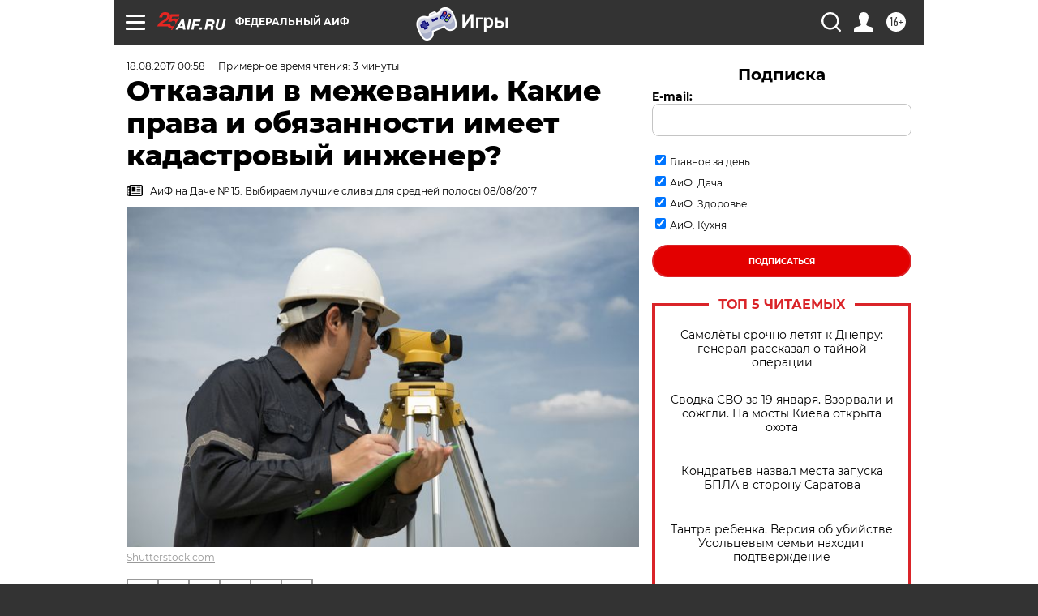

--- FILE ---
content_type: text/html; charset=UTF-8
request_url: https://aif.ru/dacha/help/otkazali_v_mezhevanii_kakie_prava_i_obyazannosti_imeet_kadastrovyy_inzhener
body_size: 36829
content:
<!DOCTYPE html>
<!--[if IE 8]><html class="ie8"> <![endif]-->
<!--[if gt IE 8]><!--><html lang="ru"> <!--<![endif]-->
<head>
    <!-- created_at 20-01-2026 09:38:15 -->
    <script>
        window.isIndexPage = 0;
        window.isMobileBrowser = 0;
        window.disableSidebarCut = 1;
        window.bannerDebugMode = 0;
    </script>

                
                                    <meta http-equiv="Content-Type" content="text/html; charset=utf-8" >
<meta name="format-detection" content="telephone=no" >
<meta name="viewport" content="width=device-width, user-scalable=no, initial-scale=1.0, maximum-scale=1.0, minimum-scale=1.0" >
<meta http-equiv="X-UA-Compatible" content="IE=edge,chrome=1" >
<meta name="HandheldFriendly" content="true" >
<meta name="format-detection" content="telephone=no" >
<meta name="theme-color" content="#ffffff" >
<meta name="description" content="У читателя возник спор с сотрудником, которого он хотел пригласить для межевания дачного участка. Хотелось бы знать о правах и обязанностях кадастровых инженеров. В каких случаях они вправе отказаться от проведения межевания участка и других работ?" >
<meta name="keywords" content="кадастровая оценка,советы юристов" >
<meta name="article:published_time" content="2017-08-17T21:58:00+0300" >
<meta property="og:title" content="Отказали в межевании. Какие права и обязанности имеет кадастровый инженер?" >
<meta property="og:description" content="У читателя возник спор с сотрудником, которого он хотел пригласить для межевания дачного участка. Хотелось бы знать о правах и обязанностях кадастровых инженеров. В каких случаях они вправе отказаться от проведения межевания участка и других работ?" >
<meta property="og:type" content="article" >
<meta property="og:image" content="https://aif-s3.aif.ru/images/012/323/0d6714428bb6711df2881515c71e761c.jpg" >
<meta property="og:url" content="https://aif.ru/dacha/help/otkazali_v_mezhevanii_kakie_prava_i_obyazannosti_imeet_kadastrovyy_inzhener" >
<meta property="og:site_name" content="AiF" >
<meta property="twitter:card" content="summary_large_image" >
<meta property="twitter:site" content="@aifonline" >
<meta property="twitter:title" content="Отказали в межевании. Какие права и обязанности имеет кадастровый инженер?" >
<meta property="twitter:description" content="У читателя возник спор с сотрудником, которого он хотел пригласить для межевания дачного участка. Хотелось бы знать о правах и обязанностях кадастровых инженеров. В каких случаях они вправе отказаться от проведения межевания участка и других работ?" >
<meta property="twitter:creator" content="@aifonline" >
<meta property="twitter:image:src" content="https://aif-s3.aif.ru/images/012/323/0d6714428bb6711df2881515c71e761c.jpg" >
<meta property="twitter:domain" content="https://aif.ru/dacha/help/otkazali_v_mezhevanii_kakie_prava_i_obyazannosti_imeet_kadastrovyy_inzhener" >
<meta name="facebook-domain-verification" content="jiqbwww7rrqnwzjkizob7wrpmgmwq3" >
        <title>Отказали в межевании. Какие права и обязанности имеет кадастровый инженер? | Аргументы и Факты</title>    <link rel="shortcut icon" type="image/x-icon" href="/favicon.ico" />
    <link rel="icon" type="image/svg+xml" href="/favicon.svg">
    
    <link rel="preload" href="/redesign2018/fonts/montserrat-v15-latin-ext_latin_cyrillic-ext_cyrillic-regular.woff2" as="font" type="font/woff2" crossorigin>
    <link rel="preload" href="/redesign2018/fonts/montserrat-v15-latin-ext_latin_cyrillic-ext_cyrillic-italic.woff2" as="font" type="font/woff2" crossorigin>
    <link rel="preload" href="/redesign2018/fonts/montserrat-v15-latin-ext_latin_cyrillic-ext_cyrillic-700.woff2" as="font" type="font/woff2" crossorigin>
    <link rel="preload" href="/redesign2018/fonts/montserrat-v15-latin-ext_latin_cyrillic-ext_cyrillic-700italic.woff2" as="font" type="font/woff2" crossorigin>
    <link rel="preload" href="/redesign2018/fonts/montserrat-v15-latin-ext_latin_cyrillic-ext_cyrillic-800.woff2" as="font" type="font/woff2" crossorigin>
    <link href="https://aif.ru/amp/dacha/help/otkazali_v_mezhevanii_kakie_prava_i_obyazannosti_imeet_kadastrovyy_inzhener" rel="amphtml" >
<link href="https://aif.ru/dacha/help/otkazali_v_mezhevanii_kakie_prava_i_obyazannosti_imeet_kadastrovyy_inzhener" rel="canonical" >
<link href="https://aif.ru/redesign2018/css/style.css?6c0" media="all" rel="stylesheet" type="text/css" >
<link href="https://aif.ru/img/icon/apple_touch_icon_57x57.png?6c0" rel="apple-touch-icon" sizes="57x57" >
<link href="https://aif.ru/img/icon/apple_touch_icon_114x114.png?6c0" rel="apple-touch-icon" sizes="114x114" >
<link href="https://aif.ru/img/icon/apple_touch_icon_72x72.png?6c0" rel="apple-touch-icon" sizes="72x72" >
<link href="https://aif.ru/img/icon/apple_touch_icon_144x144.png?6c0" rel="apple-touch-icon" sizes="144x144" >
<link href="https://aif.ru/img/icon/apple-touch-icon.png?6c0" rel="apple-touch-icon" sizes="180x180" >
<link href="https://aif.ru/img/icon/favicon-32x32.png?6c0" rel="icon" type="image/png" sizes="32x32" >
<link href="https://aif.ru/img/icon/favicon-16x16.png?6c0" rel="icon" type="image/png" sizes="16x16" >
<link href="https://aif.ru/img/manifest.json?6c0" rel="manifest" >
<link href="https://aif.ru/img/safari-pinned-tab.svg?6c0" rel="mask-icon" color="#d55b5b" >
<link href="https://ads.betweendigital.com" rel="preconnect" crossorigin="" >
        <script type="text/javascript">
    //<!--
    var isRedesignPage = true;    //-->
</script>
<script type="text/javascript" src="https://aif.ru/js/output/jquery.min.js?6c0"></script>
<script type="text/javascript" src="https://aif.ru/js/output/header_scripts.js?6c0"></script>
<script type="text/javascript">
    //<!--
    var _sf_startpt=(new Date()).getTime()    //-->
</script>
<script type="application/ld+json">
    {"@context":"https:\/\/schema.org","@type":"BreadcrumbList","itemListElement":[{"@type":"ListItem","position":1,"name":"\u0410\u0440\u0433\u0443\u043c\u0435\u043d\u0442\u044b \u0438 \u0424\u0430\u043a\u0442\u044b","item":"https:\/\/aif.ru\/"},{"@type":"ListItem","position":2,"name":"\u0414\u0430\u0447\u0430","item":"https:\/\/aif.ru\/dacha"},{"@type":"ListItem","position":3,"name":"\u041f\u043e\u043c\u043e\u0449\u044c \u044e\u0440\u0438\u0441\u0442\u0430","item":"https:\/\/aif.ru\/dacha\/help"},{"@type":"ListItem","position":4,"name":"\u041e\u0442\u043a\u0430\u0437\u0430\u043b\u0438 \u0432 \u043c\u0435\u0436\u0435\u0432\u0430\u043d\u0438\u0438. \u041a\u0430\u043a\u0438\u0435 \u043f\u0440\u0430\u0432\u0430 \u0438 \u043e\u0431\u044f\u0437\u0430\u043d\u043d\u043e\u0441\u0442\u0438 \u0438\u043c\u0435\u0435\u0442 \u043a\u0430\u0434\u0430\u0441\u0442\u0440\u043e\u0432\u044b\u0439 \u0438\u043d\u0436\u0435\u043d\u0435\u0440?","item":"https:\/\/aif.ru\/dacha\/help\/otkazali_v_mezhevanii_kakie_prava_i_obyazannosti_imeet_kadastrovyy_inzhener"}]}</script>
<script type="application/ld+json">
    {"@context":"https:\/\/schema.org","@type":"Article","mainEntityOfPage":{"@type":"WebPage","@id":"https:\/\/aif.ru\/dacha\/help\/otkazali_v_mezhevanii_kakie_prava_i_obyazannosti_imeet_kadastrovyy_inzhener"},"headline":"\u041e\u0442\u043a\u0430\u0437\u0430\u043b\u0438 \u0432 \u043c\u0435\u0436\u0435\u0432\u0430\u043d\u0438\u0438. \u041a\u0430\u043a\u0438\u0435 \u043f\u0440\u0430\u0432\u0430 \u0438 \u043e\u0431\u044f\u0437\u0430\u043d\u043d\u043e\u0441\u0442\u0438 \u0438\u043c\u0435\u0435\u0442 \u043a\u0430\u0434\u0430\u0441\u0442\u0440\u043e\u0432\u044b\u0439 \u0438\u043d\u0436\u0435\u043d\u0435\u0440?","articleBody":"\u041e\u0442\u0432\u0435\u0447\u0430\u0435\u0442 \u044e\u0440\u0438\u0441\u0442 \u0438 \u0434\u0430\u0447\u043d\u0438\u043a \u042e\u0440\u0438\u0439 \u0412\u043e\u043b\u043e\u0445\u043e\u0432:\r\n\r\n&ndash; \u041f\u0440\u0430\u0432\u0430 \u0438 \u043e\u0431\u044f\u0437\u0430\u043d\u043d\u043e\u0441\u0442\u0438 \u043a\u0430\u0434\u0430\u0441\u0442&shy;\u0440\u043e\u0432\u043e\u0433\u043e \u0438\u043d\u0436\u0435\u043d\u0435\u0440\u0430 \u043f\u0440\u0438 \u043e\u0441\u0443\u0449\u0435\u0441\u0442\u0432\u043b\u0435\u043d\u0438\u0438 \u043a\u0430\u0434\u0430\u0441\u0442\u0440\u043e\u0432\u043e\u0439 \u0434\u0435\u044f&shy;\u0442\u0435\u043b\u044c\u043d\u043e\u0441\u0442\u0438 \u043f\u0440\u0435\u0434\u0443\u0441\u043c\u043e\u0442\u0440\u0435\u043d\u044b \u0441\u0442\u0430\u0442\u044c\u0435\u0439 29.1 \u0424\u0435\u0434\u0435\u0440\u0430\u043b\u044c\u043d\u043e\u0433\u043e \u0437\u0430\u043a\u043e\u043d\u0430 &laquo;\u041e \u043a\u0430\u0434\u0430\u0441\u0442\u0440\u043e\u0432\u043e\u0439 \u0434\u0435\u044f\u0442\u0435\u043b\u044c\u043d\u043e\u0441\u0442\u0438&raquo;.\r\n\r\n\u041f\u0440\u0430\u0432\u0430\r\n\r\n\u0421\u043e\u0433\u043b\u0430\u0441\u043d\u043e \u0447\u0430\u0441\u0442\u0438 1 \u0432\u044b\u0448\u0435&shy;\u0443\u043a\u0430\u0437\u0430\u043d\u043d\u043e\u0439 \u0441\u0442\u0430\u0442\u044c\u0438 \u043a\u0430\u0434\u0430\u0441\u0442\u0440\u043e\u0432\u044b\u0439 \u0438\u043d\u0436\u0435\u043d\u0435\u0440 \u0438\u043c\u0435\u0435\u0442 \u043f\u0440\u0430\u0432\u043e \u0442\u0440\u0435\u0431\u043e\u0432\u0430\u0442\u044c \u043e\u0442 \u0437\u0430\u043a\u0430\u0437\u0447\u0438\u043a\u0430 \u043f\u0440\u0438 \u0432\u044b\u043f\u043e\u043b\u043d\u0435\u043d\u0438\u0438 \u043a\u0430\u0434\u0430\u0441\u0442\u0440\u043e\u0432\u044b\u0445 \u0440\u0430\u0431\u043e\u0442:\r\n\r\n\r\n    \u043e\u0431\u0435\u0441\u043f\u0435\u0447\u0438\u0442\u044c \u0434\u043e\u0441\u0442\u0443\u043f \u043d\u0430 \u043e\u0431\u044a\u0435\u043a\u0442, \u0432 \u043e\u0442\u043d\u043e\u0448\u0435\u043d\u0438\u0438 \u043a\u043e\u0442\u043e\u0440\u043e\u0433\u043e \u043e\u043d\u0438 \u0434\u0435\u043b\u0430\u044e\u0442\u0441\u044f;\r\n    \u043f\u0440\u0435\u0434\u043e\u0441\u0442\u0430\u0432\u0438\u0442\u044c \u0434\u043e\u043a\u0443\u043c\u0435\u043d\u0442\u044b, \u043d\u0435\u043e\u0431\u0445\u043e\u0434\u0438\u043c\u044b\u0435 \u0434\u043b\u044f \u043e\u0441\u0443\u0449\u0435\u0441\u0442\u0432\u043b\u0435\u043d\u0438\u044f \u0441\u043e\u043e\u0442\u0432\u0435\u0442\u0441\u0442\u0432\u0443\u044e\u0449\u0438\u0445 \u0440\u0430\u0431\u043e\u0442, \u0435\u0441\u043b\u0438 \u0438\u043d\u043e\u0435 \u043d\u0435 \u0443\u0441\u0442\u0430\u043d\u043e\u0432\u043b\u0435\u043d\u043e \u0434\u043e\u0433\u043e\u0432\u043e\u0440\u043e\u043c \u043f\u043e\u0434\u0440\u044f\u0434\u0430 \u043d\u0430 \u0438\u0445 \u0432\u044b\u043f\u043e\u043b\u043d\u0435\u043d\u0438\u0435.\r\n\r\n\r\n\u041a\u0430\u0434\u0430\u0441\u0442\u0440\u043e\u0432\u044b\u0439 \u0438\u043d\u0436\u0435\u043d\u0435\u0440 \u0432\u043f\u0440\u0430\u0432\u0435 \u043e\u0442\u043a\u0430\u0437\u0430\u0442\u044c\u0441\u044f \u043e\u0442 \u0432\u044b\u043f\u043e\u043b\u043d\u0435\u043d\u0438\u044f \u043a\u0430\u0434\u0430\u0441\u0442\u0440\u043e\u0432\u044b\u0445 \u0440\u0430\u0431\u043e\u0442 \u0432 \u0441\u043b\u0443\u0447\u0430\u0435, \u0435\u0441\u043b\u0438 \u0437\u0430\u043a\u0430\u0437\u0447\u0438\u043a \u043d\u0430\u0440\u0443\u0448\u0438\u043b \u0443\u0441\u043b\u043e\u0432\u0438\u044f \u0434\u043e\u0433\u043e\u0432\u043e\u0440\u0430 \u043f\u043e\u0434\u0440\u044f\u0434\u0430 \u0438 \u043d\u0435 \u043e\u0431\u0435\u0441\u043f\u0435\u0447\u0438\u043b \u043f\u0440\u0435\u0434\u043e\u0441\u0442\u0430\u0432\u043b\u0435\u043d\u0438\u0435 \u043d\u0435\u043e\u0431\u0445\u043e\u0434\u0438\u043c\u043e\u0439 \u0438\u043d\u0444\u043e\u0440\u043c\u0430\u0446\u0438\u0438 \u0438 (\u0438\u043b\u0438) \u043d\u0435\u043e\u0431\u0445\u043e\u0434\u0438\u043c\u044b\u0445 \u0432 \u0441\u043e\u043e\u0442\u0432\u0435\u0442\u0441\u0442\u0432\u0438\u0438 \u0441 \u0444\u0435\u0434\u0435\u0440\u0430\u043b\u044c\u043d\u044b\u043c \u0437\u0430\u043a\u043e\u043d\u043e\u043c \u0434\u043e\u043a\u0443\u043c\u0435\u043d\u0442\u043e\u0432 \u0438\u043b\u0438 \u043d\u0435 \u043e\u0431\u0435\u0441\u043f\u0435\u0447\u0438\u043b \u0434\u043e\u0441\u0442\u0443\u043f \u043d\u0430 \u043e\u0431\u044a\u0435\u043a\u0442.\r\n\r\n\u041e\u0431\u044f\u0437\u0430\u043d\u043d\u043e\u0441\u0442\u0438\r\n\r\n\u0412\u0441\u0435 \u0442\u0440\u0435\u0431\u043e\u0432\u0430\u043d\u0438\u044f \u043a \u0440\u0430\u0431\u043e\u0442\u0435 \u043a\u0430\u0434\u0430\u0441\u0442\u0440\u043e\u0432\u043e\u0433\u043e \u0438\u043d\u0436\u0435\u043d\u0435\u0440\u0430 \u043f\u0435\u0440\u0435\u0447\u0438\u0441\u043b\u0435\u043d\u044b \u0432 \u0447\u0430\u0441\u0442\u0438 2 \u0441\u0442\u0430\u0442\u044c\u0438 29.1. \u0412 \u0447\u0430\u0441\u0442\u043d\u043e\u0441\u0442\u0438, \u043e\u043d \u043e\u0431\u044f\u0437\u0430\u043d \u0441\u043e\u0431\u043b\u044e\u0434\u0430\u0442\u044c \u0442\u0440\u0435\u0431\u043e\u0432\u0430\u043d\u0438\u044f \u043d\u0430\u0437\u0432\u0430\u043d\u043d\u043e\u0433\u043e \u0444\u0435\u0434\u0435\u0440\u0430\u043b\u044c\u043d\u043e\u0433\u043e \u0437\u0430\u043a\u043e\u043d\u0430, \u0434\u0440\u0443\u0433\u0438\u0445 \u0444\u0435\u0434\u0435\u0440\u0430\u043b\u044c\u043d\u044b\u0445 \u0437\u0430\u043a\u043e\u043d\u043e\u0432 \u0438 \u0438\u043d\u044b\u0445 \u043d\u043e\u0440\u043c\u0430\u0442\u0438\u0432\u043d\u044b\u0445 \u043f\u0440\u0430\u0432\u043e\u0432\u044b\u0445 \u0430\u043a\u0442\u043e\u0432 \u0420\u0424 \u0432 \u043e\u0431\u043b\u0430\u0441\u0442\u0438 \u043a\u0430\u0434\u0430\u0441\u0442\u0440\u043e\u0432\u044b\u0445 \u043e\u0442\u043d\u043e\u0448\u0435\u043d\u0438\u0439, \u0430 \u0442\u0430\u043a\u0436\u0435 \u0441\u043e\u0431\u043b\u044e\u0434\u0430\u0442\u044c \u0441\u0442\u0430\u043d\u0434\u0430\u0440\u0442\u044b \u043e\u0441\u0443\u0449\u0435\u0441\u0442\u0432\u043b\u0435\u043d\u0438\u044f \u043a\u0430\u0434\u0430\u0441\u0442\u0440\u043e\u0432\u043e\u0439 \u0434\u0435\u044f\u0442\u0435\u043b\u044c\u043d\u043e\u0441\u0442\u0438 \u0438 \u043f\u0440\u0430\u0432\u0438\u043b\u0430 \u043f\u0440\u043e\u0444\u0435\u0441\u0441\u0438\u043e\u043d\u0430\u043b\u044c\u043d\u043e\u0439 \u044d\u0442\u0438\u043a\u0438 \u043a\u0430\u0434\u0430\u0441\u0442\u0440\u043e\u0432\u044b\u0445 \u0438\u043d\u0436\u0435\u043d\u0435\u0440\u043e\u0432.\r\n\r\n\u041a\u043e\u0433\u0434\u0430 \u043e\u0442\u043a\u0430\u0437 \u043d\u0435\u0438\u0437\u0431\u0435\u0436\u0435\u043d\r\n\r\n\u0412 \u043f\u0443\u043d\u043a\u0442\u0430\u0445 2, 3 \u0438 4 \u0447\u0430\u0441\u0442\u0438 2 \u0441\u0442\u0430\u0442\u044c\u0438 29.1 \u0441\u043e\u0434\u0435\u0440\u0436\u0430\u0442\u0441\u044f \u0443\u0441\u043b\u043e\u0432\u0438\u044f, \u043f\u0440\u0438 \u043a\u043e\u0442\u043e\u0440\u044b\u0445 \u043a\u0430\u0434\u0430\u0441\u0442\u0440\u043e\u0432\u044b\u0439 \u0438\u043d\u0436\u0435\u043d\u0435\u0440 \u043d\u0435 \u043f\u0440\u043e\u0441\u0442\u043e \u043c\u043e\u0436\u0435\u0442, \u043d\u043e \u043e\u0431\u044f\u0437\u0430\u043d \u043e\u0442\u043a\u0430\u0437\u0430\u0442\u044c\u0441\u044f \u043e\u0442 \u043f\u0440\u043e\u0432\u0435\u0434\u0435\u043d\u0438\u044f \u043e\u043f\u0440\u0435\u0434\u0435\u043b\u0451\u043d\u043d\u044b\u0445 \u0434\u0435\u0439\u0441\u0442\u0432\u0438\u0439. \u0422\u0430\u043a, \u0435\u0441\u043b\u0438 \u0435\u0433\u043e \u043f\u0440\u0438\u0433\u043b\u0430\u0441\u0438\u043b\u0438 \u043d\u0430 \u043e\u0431\u044a\u0435\u043a\u0442, \u043a\u043e\u0442\u043e\u0440\u044b\u0439 \u043d\u0435 \u043e\u0442\u043d\u043e\u0441\u0438\u0442\u0441\u044f \u043a \u043e\u0431\u044a\u0435\u043a\u0442\u0430\u043c \u043d\u0435\u0434\u0432\u0438\u0436\u0438\u043c\u043e\u0441\u0442\u0438, \u0432 \u043e\u0442\u043d\u043e\u0448\u0435\u043d\u0438\u0438 \u043a\u043e\u0442\u043e\u0440\u043e\u0433\u043e \u043e\u0441\u0443\u0449\u0435\u0441\u0442\u0432\u043b\u044f\u0435\u0442\u0441\u044f \u043a\u0430\u0434\u0430\u0441\u0442\u0440\u043e\u0432\u044b\u0439 \u0443\u0447\u0451\u0442 \u0432 \u0441\u043e\u043e\u0442\u0432\u0435\u0442\u0441\u0442\u0432\u0438\u0438 \u0441 \u0424\u0435\u0434\u0435\u0440\u0430\u043b\u044c\u043d\u044b\u043c \u0437\u0430\u043a\u043e\u043d\u043e\u043c \u043e\u0442 13 \u0438\u044e\u043b\u044f 2015 \u0433\u043e\u0434\u0430 \u2116 218\u2011\u0424\u0417 &laquo;\u041e \u0433\u043e\u0441\u0443\u0434\u0430\u0440\u0441\u0442\u0432\u0435\u043d\u043d\u043e\u0439 \u0440\u0435\u0433\u0438\u0441\u0442\u0440\u0430\u0446\u0438\u0438 \u043d\u0435\u0434\u0432\u0438\u0436\u0438\u043c\u043e\u0441\u0442\u0438&raquo;, \u043e\u043d \u043e\u0431\u044f\u0437\u0430\u043d \u043e\u0442\u043a\u0430\u0437\u0430\u0442\u044c\u0441\u044f \u043e\u0442 \u0437\u0430\u043a\u043b\u044e\u0447\u0435\u043d\u0438\u044f \u0434\u043e\u0433\u043e\u0432\u043e\u0440\u0430 \u043f\u043e\u0434\u0440\u044f\u0434\u0430 \u043d\u0430 \u0432\u044b\u043f\u043e\u043b\u043d\u0435\u043d\u0438\u0435 \u043a\u0430\u0434\u0430\u0441\u0442\u0440\u043e\u0432\u044b\u0445 \u0440\u0430\u0431\u043e\u0442 (\u043e\u0431 \u044d\u0442\u043e\u043c \u0433\u043b\u0430\u0441\u0438\u0442 \u043f\u0443\u043d\u043a\u0442 2). \u0422\u0430\u043a\u0436\u0435 \u043a\u0430\u0434\u0430\u0441\u0442\u0440\u043e\u0432\u044b\u0439 \u0438\u043d\u0436\u0435\u043d\u0435\u0440 \u0434\u043e\u043b\u0436\u0435\u043d \u043e\u0442\u043a\u0430\u0437\u0430\u0442\u044c\u0441\u044f \u043e\u0442 \u0432\u044b\u043f\u043e\u043b\u043d\u0435\u043d\u0438\u044f \u0437\u0430\u043a\u0430\u0437\u0430 \u0432 \u0441\u043b\u0443\u0447\u0430\u0435, \u0435\u0441\u043b\u0438 \u043f\u0440\u0435\u0434\u043e\u0441\u0442\u0430\u0432\u043b\u0435\u043d\u043d\u044b\u0435 \u0437\u0430\u043a\u0430\u0437\u0447\u0438\u043a\u043e\u043c \u0434\u043e\u043a\u0443\u043c\u0435\u043d\u0442\u044b \u0441\u043e\u0434\u0435\u0440\u0436\u0430\u0442 \u043d\u0435\u0434\u043e\u0441\u0442\u043e\u0432\u0435\u0440\u043d\u044b\u0435 \u0441\u0432\u0435\u0434\u0435\u043d\u0438\u044f (\u043f\u0443\u043d\u043a\u0442 3). \u041e\u0431\u044f\u0437\u0430\u043d \u043e\u043d \u043e\u0442\u0432\u0435\u0440\u0433\u043d\u0443\u0442\u044c \u043f\u0440\u0435\u0434\u043b\u043e\u0436\u0435\u043d\u0438\u0435 \u0441\u0434\u0435\u043b\u0430\u0442\u044c \u043a\u0430\u0434\u0430\u0441\u0442\u0440\u043e\u0432\u044b\u0435 \u0440\u0430\u0431\u043e\u0442\u044b, \u0435\u0441\u043b\u0438 \u043f\u0440\u0435\u0434\u043e\u0441\u0442\u0430\u0432\u043b\u0435\u043d\u043d\u044b\u0435 \u0437\u0430\u043a\u0430\u0437\u0447\u0438\u043a\u043e\u043c \u0434\u043e\u043a\u0443\u043c\u0435\u043d\u0442\u044b \u043f\u043e \u0444\u043e\u0440\u043c\u0435 \u0438 (\u0438\u043b\u0438) \u043f\u043e \u0441\u043e\u0434\u0435\u0440\u0436\u0430\u043d\u0438\u044e \u043d\u0435 \u0441\u043e\u043e\u0442\u0432\u0435\u0442\u0441\u0442\u0432\u0443\u044e\u0442 \u0442\u0440\u0435\u0431\u043e\u0432\u0430\u043d\u0438\u044f\u043c \u0437\u0430\u043a\u043e\u043d\u043e\u0434\u0430\u0442\u0435\u043b\u044c\u0441\u0442\u0432\u0430 \u0420\u0424, \u0434\u0435\u0439\u0441\u0442\u0432\u043e\u0432\u0430\u0432\u0448\u0435\u0433\u043e \u0432 \u043c\u043e\u043c\u0435\u043d\u0442 \u0438\u0445 \u0438\u0437\u0434\u0430\u043d\u0438\u044f \u0438 \u0432 \u043c\u0435\u0441\u0442\u0435 \u0438\u0445 \u0438\u0437\u0434\u0430\u043d\u0438\u044f (\u043f\u0443\u043d\u043a\u0442 4 \u0447\u0430\u0441\u0442\u0438 2 \u0441\u0442\u0430\u0442\u044c\u0438 29.1).\r\n\r\n\u0421\u043a\u043e\u043b\u044c\u043a\u043e \u0436\u0434\u0430\u0442\u044c?\r\n\r\n\u041a\u0430\u0434\u0430\u0441\u0442\u0440\u043e\u0432\u044b\u0439 \u0438\u043d\u0436\u0435\u043d\u0435\u0440 \u043e\u0431\u044f\u0437\u0430\u043d \u0441\u043e\u043e\u0431\u0449\u0438\u0442\u044c \u0437\u0430\u043a\u0430\u0437\u0447\u0438\u043a\u0443 \u043e \u043d\u0435\u0432\u043e\u0437\u043c\u043e\u0436\u043d\u043e\u0441\u0442\u0438 \u0441\u0432\u043e\u0435\u0433\u043e \u0443\u0447\u0430\u0441\u0442\u0438\u044f \u0432 \u0432\u044b\u043f\u043e\u043b\u043d\u0435\u043d\u0438\u0438 \u043a\u0430\u0434\u0430\u0441\u0442\u0440\u043e\u0432\u044b\u0445 \u0440\u0430\u0431\u043e\u0442 \u0432 \u0441\u0440\u043e\u043a \u043d\u0435 \u0431\u043e\u043b\u0435\u0435 \u0447\u0435\u043c \u0442\u0440\u0438 \u0440\u0430\u0431\u043e\u0447\u0438\u0445 \u0434\u043d\u044f \u0441 \u0434\u0430\u0442\u044b \u0432\u043e\u0437\u043d\u0438\u043a\u043d\u043e\u0432\u0435\u043d\u0438\u044f \u0438\u043b\u0438 \u0443\u0441\u0442\u0430\u043d\u043e\u0432\u043b\u0435\u043d\u0438\u044f \u0442\u0430\u043a\u0438\u0445 \u043e\u0431\u0441\u0442\u043e\u044f\u0442\u0435\u043b\u044c\u0441\u0442\u0432.\r\n\r\n&nbsp;\r\n\r\n\u0421\u043c\u043e\u0442\u0440\u0438\u0442\u0435 \u0442\u0430\u043a\u0436\u0435:\r\n\r\n    \u041a\u0443\u043f\u0438\u0442\u044c, \u043f\u0440\u043e\u0434\u0430\u0442\u044c, \u043f\u0440\u0438\u0432\u0430\u0442\u0438\u0437\u0438\u0440\u043e\u0432\u0430\u0442\u044c: \u0441\u043e\u0432\u0435\u0442\u044b \u044e\u0440\u0438\u0441\u0442\u0430 \u0432 \u043f\u043e\u043c\u043e\u0449\u044c \u0434\u0430\u0447\u043d\u0438\u043a\u0430\u043c&nbsp;&rarr;\r\n    \u041a\u043e\u043c\u0443 \u043d\u0443\u0436\u043d\u044b \u043d\u043e\u0432\u044b\u0435 \u0434\u043e\u043a\u0443\u043c\u0435\u043d\u0442\u044b \u043d\u0430 \u0434\u0430\u0447\u043d\u044b\u0439 \u0443\u0447\u0430\u0441\u0442\u043e\u043a \u0438 \u043a\u0430\u043a \u0438\u0445 \u043f\u043e\u043b\u0443\u0447\u0438\u0442\u044c&nbsp;&rarr;\r\n    \u0421\u043f\u0440\u0430\u0448\u0438\u0432\u0430\u043b\u0438 - \u043e\u0442\u0432\u0435\u0447\u0430\u0435\u043c (07.07.2011)&nbsp;&rarr;\r\n ...","author":[{"@type":"Organization","name":"\u0410\u0440\u0433\u0443\u043c\u0435\u043d\u0442\u044b \u0438 \u0424\u0430\u043a\u0442\u044b","url":"https:\/\/aif.ru\/"}],"keywords":["\u0414\u0430\u0447\u0430","\u041f\u043e\u043c\u043e\u0449\u044c \u044e\u0440\u0438\u0441\u0442\u0430","\u043a\u0430\u0434\u0430\u0441\u0442\u0440\u043e\u0432\u0430\u044f \u043e\u0446\u0435\u043d\u043a\u0430","\u0441\u043e\u0432\u0435\u0442\u044b \u044e\u0440\u0438\u0441\u0442\u043e\u0432"],"datePublished":"2017-08-18T00:58:00+03:00","dateModified":"2021-03-10T09:56:03+03:00","image":[{"@type":"ImageObject","width":"640","height":"425","url":"https:\/\/aif-s3.aif.ru\/images\/012\/323\/0d6714428bb6711df2881515c71e761c.jpg"}],"interactionStatistic":[{"@type":"InteractionCounter","interactionType":"http:\/\/schema.org\/CommentAction","userInteractionCount":0}]}</script>
<script type="text/javascript">
    //<!--
    $(document).ready(function(){
            setTimeout(function(){
                $("input[data-disabled=btn-disabled-html]").removeAttr("disabled");
            }, 1000);
        });    //-->
</script>
<script type="text/javascript" src="https://yastatic.net/s3/passport-sdk/autofill/v1/sdk-suggest-with-polyfills-latest.js?6c0"></script>
<script type="text/javascript">
    //<!--
    window.YandexAuthParams = {"oauthQueryParams":{"client_id":"b104434ccf5a4638bdfe8a9101264f3c","response_type":"code","redirect_uri":"https:\/\/aif.ru\/oauth\/yandex\/callback"},"tokenPageOrigin":"https:\/\/aif.ru"};    //-->
</script>
<script type="text/javascript">
    //<!--
    function AdFox_getWindowSize() {
    var winWidth,winHeight;
	if( typeof( window.innerWidth ) == 'number' ) {
		//Non-IE
		winWidth = window.innerWidth;
		winHeight = window.innerHeight;
	} else if( document.documentElement && ( document.documentElement.clientWidth || document.documentElement.clientHeight ) ) {
		//IE 6+ in 'standards compliant mode'
		winWidth = document.documentElement.clientWidth;
		winHeight = document.documentElement.clientHeight;
	} else if( document.body && ( document.body.clientWidth || document.body.clientHeight ) ) {
		//IE 4 compatible
		winWidth = document.body.clientWidth;
		winHeight = document.body.clientHeight;
	}
	return {"width":winWidth, "height":winHeight};
}//END function AdFox_getWindowSize

function AdFox_getElementPosition(elemId){
    var elem;
    
    if (document.getElementById) {
		elem = document.getElementById(elemId);
	}
	else if (document.layers) {
		elem = document.elemId;
	}
	else if (document.all) {
		elem = document.all.elemId;
	}
    var w = elem.offsetWidth;
    var h = elem.offsetHeight;	
    var l = 0;
    var t = 0;
	
    while (elem)
    {
        l += elem.offsetLeft;
        t += elem.offsetTop;
        elem = elem.offsetParent;
    }

    return {"left":l, "top":t, "width":w, "height":h};
} //END function AdFox_getElementPosition

function AdFox_getBodyScrollTop(){
	return self.pageYOffset || (document.documentElement && document.documentElement.scrollTop) || (document.body && document.body.scrollTop);
} //END function AdFox_getBodyScrollTop

function AdFox_getBodyScrollLeft(){
	return self.pageXOffset || (document.documentElement && document.documentElement.scrollLeft) || (document.body && document.body.scrollLeft);
}//END function AdFox_getBodyScrollLeft

function AdFox_Scroll(elemId,elemSrc){
   var winPos = AdFox_getWindowSize();
   var winWidth = winPos.width;
   var winHeight = winPos.height;
   var scrollY = AdFox_getBodyScrollTop();
   var scrollX =  AdFox_getBodyScrollLeft();
   var divId = 'AdFox_banner_'+elemId;
   var ltwhPos = AdFox_getElementPosition(divId);
   var lPos = ltwhPos.left;
   var tPos = ltwhPos.top;

   if(scrollY+winHeight+5 >= tPos && scrollX+winWidth+5 >= lPos){
      AdFox_getCodeScript(1,elemId,elemSrc);
	  }else{
	     setTimeout('AdFox_Scroll('+elemId+',"'+elemSrc+'");',100);
	  }
}//End function AdFox_Scroll    //-->
</script>
<script type="text/javascript">
    //<!--
    function AdFox_SetLayerVis(spritename,state){
   document.getElementById(spritename).style.visibility=state;
}

function AdFox_Open(AF_id){
   AdFox_SetLayerVis('AdFox_DivBaseFlash_'+AF_id, "hidden");
   AdFox_SetLayerVis('AdFox_DivOverFlash_'+AF_id, "visible");
}

function AdFox_Close(AF_id){
   AdFox_SetLayerVis('AdFox_DivOverFlash_'+AF_id, "hidden");
   AdFox_SetLayerVis('AdFox_DivBaseFlash_'+AF_id, "visible");
}

function AdFox_getCodeScript(AF_n,AF_id,AF_src){
   var AF_doc;
   if(AF_n<10){
      try{
	     if(document.all && !window.opera){
		    AF_doc = window.frames['AdFox_iframe_'+AF_id].document;
			}else if(document.getElementById){
			         AF_doc = document.getElementById('AdFox_iframe_'+AF_id).contentDocument;
					 }
		 }catch(e){}
    if(AF_doc){
	   AF_doc.write('<scr'+'ipt type="text/javascript" src="'+AF_src+'"><\/scr'+'ipt>');
	   }else{
	      setTimeout('AdFox_getCodeScript('+(++AF_n)+','+AF_id+',"'+AF_src+'");', 100);
		  }
		  }
}

function adfoxSdvigContent(banID, flashWidth, flashHeight){
	var obj = document.getElementById('adfoxBanner'+banID).style;
	if (flashWidth == '100%') obj.width = flashWidth;
	    else obj.width = flashWidth + "px";
	if (flashHeight == '100%') obj.height = flashHeight;
	    else obj.height = flashHeight + "px";
}

function adfoxVisibilityFlash(banName, flashWidth, flashHeight){
    	var obj = document.getElementById(banName).style;
	if (flashWidth == '100%') obj.width = flashWidth;
	    else obj.width = flashWidth + "px";
	if (flashHeight == '100%') obj.height = flashHeight;
	    else obj.height = flashHeight + "px";
}

function adfoxStart(banID, FirShowFlNum, constVisFlashFir, sdvigContent, flash1Width, flash1Height, flash2Width, flash2Height){
	if (FirShowFlNum == 1) adfoxVisibilityFlash('adfoxFlash1'+banID, flash1Width, flash1Height);
	    else if (FirShowFlNum == 2) {
		    adfoxVisibilityFlash('adfoxFlash2'+banID, flash2Width, flash2Height);
	        if (constVisFlashFir == 'yes') adfoxVisibilityFlash('adfoxFlash1'+banID, flash1Width, flash1Height);
		    if (sdvigContent == 'yes') adfoxSdvigContent(banID, flash2Width, flash2Height);
		        else adfoxSdvigContent(banID, flash1Width, flash1Height);
	}
}

function adfoxOpen(banID, constVisFlashFir, sdvigContent, flash2Width, flash2Height){
	var aEventOpenClose = new Image();
	var obj = document.getElementById("aEventOpen"+banID);
	if (obj) aEventOpenClose.src =  obj.title+'&rand='+Math.random()*1000000+'&prb='+Math.random()*1000000;
	adfoxVisibilityFlash('adfoxFlash2'+banID, flash2Width, flash2Height);
	if (constVisFlashFir != 'yes') adfoxVisibilityFlash('adfoxFlash1'+banID, 1, 1);
	if (sdvigContent == 'yes') adfoxSdvigContent(banID, flash2Width, flash2Height);
}


function adfoxClose(banID, constVisFlashFir, sdvigContent, flash1Width, flash1Height){
	var aEventOpenClose = new Image();
	var obj = document.getElementById("aEventClose"+banID);
	if (obj) aEventOpenClose.src =  obj.title+'&rand='+Math.random()*1000000+'&prb='+Math.random()*1000000;
	adfoxVisibilityFlash('adfoxFlash2'+banID, 1, 1);
	if (constVisFlashFir != 'yes') adfoxVisibilityFlash('adfoxFlash1'+banID, flash1Width, flash1Height);
	if (sdvigContent == 'yes') adfoxSdvigContent(banID, flash1Width, flash1Height);
}    //-->
</script>
<script type="text/javascript" async="true" src="https://yandex.ru/ads/system/header-bidding.js?6c0"></script>
<script type="text/javascript" src="https://ad.mail.ru/static/sync-loader.js?6c0"></script>
<script type="text/javascript" async="true" src="https://cdn.skcrtxr.com/roxot-wrapper/js/roxot-manager.js?pid=42c21743-edce-4460-a03e-02dbaef8f162"></script>
<script type="text/javascript" src="https://cdn-rtb.sape.ru/js/uids.js?6c0"></script>
<script type="text/javascript">
    //<!--
        var adfoxBiddersMap = {
    "betweenDigital": "816043",
 "mediasniper": "2218745",
    "myTarget": "810102",
 "buzzoola": "1096246",
 "adfox_roden-media": "3373170",
    "videonow": "2966090", 
 "adfox_adsmart": "1463295",
  "Gnezdo": "3123512",
    "roxot": "3196121",
 "astralab": "2486209",
  "getintent": "3186204",
 "sape": "2758269",
 "adwile": "2733112",
 "hybrid": "2809332"
};
var syncid = window.rb_sync.id;
	  var biddersCpmAdjustmentMap = {
      'adfox_adsmart': 0.6,
	  'Gnezdo': 0.8,
	  'adwile': 0.8
  };

if (window.innerWidth >= 1024) {
var adUnits = [{
        "code": "adfox_153825256063495017",
  "sizes": [[300, 600], [240,400]],
        "bids": [{
                "bidder": "betweenDigital",
                "params": {
                    "placementId": "3235886"
                }
            },{
                "bidder": "myTarget",
                "params": {
                    "placementId": "555209",
"sendTargetRef": "true",
"additional": {
"fpid": syncid
}			
                }
            },{
                "bidder": "hybrid",
                "params": {
                    "placementId": "6582bbf77bc72f59c8b22f65"
                }
            },{
                "bidder": "buzzoola",
                "params": {
                    "placementId": "1252803"
                }
            },{
                "bidder": "videonow",
                "params": {
                    "placementId": "8503533"
                }
            },{
                    "bidder": "adfox_adsmart",
                    "params": {
						p1: 'cqguf',
						p2: 'hhro'
					}
            },{
                    "bidder": "roxot",
                    "params": {
						placementId: '2027d57b-1cff-4693-9a3c-7fe57b3bcd1f',
						sendTargetRef: true
					}
            },{
                    "bidder": "mediasniper",
                    "params": {
						"placementId": "4417"
					}
            },{
                    "bidder": "Gnezdo",
                    "params": {
						"placementId": "354318"
					}
            },{
                    "bidder": "getintent",
                    "params": {
						"placementId": "215_V_aif.ru_D_Top_300x600"
					}
            },{
                    "bidder": "adfox_roden-media",
                    "params": {
						p1: "dilmj",
						p2: "emwl"
					}
            },{
                    "bidder": "astralab",
                    "params": {
						"placementId": "642ad3a28528b410c4990932"
					}
            }
        ]
    },{
        "code": "adfox_150719646019463024",
		"sizes": [[640,480], [640,360]],
        "bids": [{
                "bidder": "adfox_adsmart",
                    "params": {
						p1: 'cmqsb',
						p2: 'ul'
					}
            },{
                "bidder": "sape",
                "params": {
                    "placementId": "872427",
					additional: {
                       sapeFpUids: window.sapeRrbFpUids || []
                   }				
                }
            },{
                "bidder": "roxot",
                "params": {
                    placementId: '2b61dd56-9c9f-4c45-a5f5-98dd5234b8a1',
					sendTargetRef: true
                }
            },{
                "bidder": "getintent",
                "params": {
                    "placementId": "215_V_aif.ru_D_AfterArticle_640х480"
                }
            }
        ]
    },{
        "code": "adfox_149010055036832877",
		"sizes": [[970,250]],
		"bids": [{
                    "bidder": "adfox_roden-media",
                    "params": {
						p1: 'dilmi',
						p2: 'hfln'
					}
            },{
                    "bidder": "buzzoola",
                    "params": {
						"placementId": "1252804"
					}
            },{
                    "bidder": "getintent",
                    "params": {
						"placementId": "215_V_aif.ru_D_Billboard_970x250"
					}
            },{
                "bidder": "astralab",
                "params": {
                    "placementId": "67bf071f4e6965fa7b30fea3"
                }
            },{
                    "bidder": "hybrid",
                    "params": {
						"placementId": "6582bbf77bc72f59c8b22f66"
					}
            },{
                    "bidder": "myTarget",
                    "params": {
						"placementId": "1462991",
"sendTargetRef": "true",
"additional": {
"fpid": syncid
}			
					}
            }			           
        ]        
    },{
        "code": "adfox_149874332414246474",
		"sizes": [[640,360], [300,250], [640,480]],
		"codeType": "combo",
		"bids": [{
                "bidder": "mediasniper",
                "params": {
                    "placementId": "4419"
                }
            },{
                "bidder": "buzzoola",
                "params": {
                    "placementId": "1220692"
                }
            },{
                "bidder": "astralab",
                "params": {
                    "placementId": "66fd25eab13381b469ae4b39"
                }
            },
			{
                    "bidder": "betweenDigital",
                    "params": {
						"placementId": "4502825"
					}
            }
			           
        ]        
    },{
        "code": "adfox_149848658878716687",
		"sizes": [[300,600], [240,400]],
        "bids": [{
                "bidder": "betweenDigital",
                "params": {
                    "placementId": "3377360"
                }
            },{
                "bidder": "roxot",
                "params": {
                    placementId: 'fdaba944-bdaa-4c63-9dd3-af12fc6afbf8',
					sendTargetRef: true
                }
            },{
                "bidder": "sape",
                "params": {
                    "placementId": "872425",
					additional: {
                       sapeFpUids: window.sapeRrbFpUids || []
                   }
                }
            },{
                "bidder": "adwile",
                "params": {
                    "placementId": "27990"
                }
            }
        ]        
    }
],
	syncPixels = [{
    bidder: 'hybrid',
    pixels: [
    "https://www.tns-counter.ru/V13a****idsh_ad/ru/CP1251/tmsec=idsh_dis/",
    "https://www.tns-counter.ru/V13a****idsh_vid/ru/CP1251/tmsec=idsh_aifru-hbrdis/",
    "https://mc.yandex.ru/watch/66716692?page-url=aifru%3Futm_source=dis_hybrid_default%26utm_medium=%26utm_campaign=%26utm_content=%26utm_term=&page-ref="+window.location.href
]
  }
  ];
} else if (window.innerWidth < 1024) {
var adUnits = [{
        "code": "adfox_14987283079885683",
		"sizes": [[300,250], [300,240]],
        "bids": [{
                "bidder": "betweenDigital",
                "params": {
                    "placementId": "2492448"
                }
            },{
                "bidder": "myTarget",
                "params": {
                    "placementId": "226830",
"sendTargetRef": "true",
"additional": {
"fpid": syncid
}			
                }
            },{
                "bidder": "hybrid",
                "params": {
                    "placementId": "6582bbf77bc72f59c8b22f64"
                }
            },{
                "bidder": "mediasniper",
                "params": {
                    "placementId": "4418"
                }
            },{
                "bidder": "buzzoola",
                "params": {
                    "placementId": "563787"
                }
            },{
                "bidder": "roxot",
                "params": {
                    placementId: '20bce8ad-3a5e-435a-964f-47be17e201cf',
					sendTargetRef: true
                }
            },{
                "bidder": "videonow",
                "params": {
                    "placementId": "2577490"
                }
            },{
                "bidder": "adfox_adsmart",
                    "params": {
						p1: 'cqmbg',
						p2: 'ul'
					}
            },{
                    "bidder": "Gnezdo",
                    "params": {
						"placementId": "354316"
					}
            },{
                    "bidder": "getintent",
                    "params": {
						"placementId": "215_V_aif.ru_M_Top_300x250"
					}
            },{
                    "bidder": "adfox_roden-media",
                    "params": {
						p1: "dilmx",
						p2: "hbts"
					}
            },{
                "bidder": "astralab",
                "params": {
                    "placementId": "642ad47d8528b410c4990933"
                }
            }			
        ]        
    },{
        "code": "adfox_153545578261291257",
		"bids": [{
                    "bidder": "sape",
                    "params": {
						"placementId": "872426",
					additional: {
                       sapeFpUids: window.sapeRrbFpUids || []
                   }
					}
            },{
                    "bidder": "roxot",
                    "params": {
						placementId: 'eb2ebb9c-1e7e-4c80-bef7-1e93debf197c',
						sendTargetRef: true
					}
            }
			           
        ]        
    },{
        "code": "adfox_165346609120174064",
		"sizes": [[320,100]],
		"bids": [            
            		{
                    "bidder": "buzzoola",
                    "params": {
						"placementId": "1252806"
					}
            },{
                    "bidder": "getintent",
                    "params": {
						"placementId": "215_V_aif.ru_M_FloorAd_320x100"
					}
            }
			           
        ]        
    },{
        "code": "adfox_155956315896226671",
		"bids": [            
            		{
                    "bidder": "buzzoola",
                    "params": {
						"placementId": "1252805"
					}
            },{
                    "bidder": "sape",
                    "params": {
						"placementId": "887956",
					additional: {
                       sapeFpUids: window.sapeRrbFpUids || []
                   }
					}
            },{
                    "bidder": "myTarget",
                    "params": {
						"placementId": "821424",
"sendTargetRef": "true",
"additional": {
"fpid": syncid
}			
					}
            }
			           
        ]        
    },{
        "code": "adfox_149874332414246474",
		"sizes": [[640,360], [300,250], [640,480]],
		"codeType": "combo",
		"bids": [{
                "bidder": "adfox_roden-media",
                "params": {
					p1: 'dilmk',
					p2: 'hfiu'
				}
            },{
                "bidder": "mediasniper",
                "params": {
                    "placementId": "4419"
                }
            },{
                "bidder": "roxot",
                "params": {
                    placementId: 'ba25b33d-cd61-4c90-8035-ea7d66f011c6',
					sendTargetRef: true
                }
            },{
                "bidder": "adwile",
                "params": {
                    "placementId": "27991"
                }
            },{
                    "bidder": "Gnezdo",
                    "params": {
						"placementId": "354317"
					}
            },{
                    "bidder": "getintent",
                    "params": {
						"placementId": "215_V_aif.ru_M_Comboblock_300x250"
					}
            },{
                    "bidder": "astralab",
                    "params": {
						"placementId": "66fd260fb13381b469ae4b3f"
					}
            },{
                    "bidder": "betweenDigital",
                    "params": {
						"placementId": "4502825"
					}
            }
			]        
    }
],
	syncPixels = [
  {
    bidder: 'hybrid',
    pixels: [
    "https://www.tns-counter.ru/V13a****idsh_ad/ru/CP1251/tmsec=idsh_mob/",
    "https://www.tns-counter.ru/V13a****idsh_vid/ru/CP1251/tmsec=idsh_aifru-hbrmob/",
    "https://mc.yandex.ru/watch/66716692?page-url=aifru%3Futm_source=mob_hybrid_default%26utm_medium=%26utm_campaign=%26utm_content=%26utm_term=&page-ref="+window.location.href
]
  }
  ];
}
var userTimeout = 1500;
window.YaHeaderBiddingSettings = {
    biddersMap: adfoxBiddersMap,
	biddersCpmAdjustmentMap: biddersCpmAdjustmentMap,
    adUnits: adUnits,
    timeout: userTimeout,
    syncPixels: syncPixels	
};    //-->
</script>
<script type="text/javascript">
    //<!--
    window.yaContextCb = window.yaContextCb || []    //-->
</script>
<script type="text/javascript" async="true" src="https://yandex.ru/ads/system/context.js?6c0"></script>
<script type="text/javascript">
    //<!--
    window.EventObserver = {
    observers: {},

    subscribe: function (name, fn) {
        if (!this.observers.hasOwnProperty(name)) {
            this.observers[name] = [];
        }
        this.observers[name].push(fn)
    },
    
    unsubscribe: function (name, fn) {
        if (!this.observers.hasOwnProperty(name)) {
            return;
        }
        this.observers[name] = this.observers[name].filter(function (subscriber) {
            return subscriber !== fn
        })
    },
    
    broadcast: function (name, data) {
        if (!this.observers.hasOwnProperty(name)) {
            return;
        }
        this.observers[name].forEach(function (subscriber) {
            return subscriber(data)
        })
    }
};    //-->
</script>
<script type="text/javascript">
    //<!--
    
		if (window.is_mobile_browser) {
			document.write('\x3Cscript src="//cdnjs.cloudflare.com/ajax/libs/probtn/1.0.1/includepb.min.js">\x3C/script>');
		}
	    //-->
</script>    
    <script>
  var adcm_config ={
    id:1064,
    platformId: 64,
    init: function () {
      window.adcm.call();
    }
  };
</script>
<script src="https://tag.digitaltarget.ru/adcm.js" async></script>    <script async src="https://www.googletagservices.com/tag/js/gpt.js"></script>
<script async src="https://cdn-b.notsy.io/aif/ym.js"></script>
<script>
window.notsyCmd = window.notsyCmd || [];
window.notsyCmd.push(function() {
window.notsyInit(

{ "pageVersionAutodetect": true }
);
});
</script><meta name="yandex-verification" content="8955d390668df851" /><meta name="pmail-verification" content="3ceefc399ea825d3fbd26afe47883715">    <link rel="stylesheet" type="text/css" media="print" href="https://aif.ru/redesign2018/css/print.css?6c0" />
    <base href=""/>
</head><body class="region__0 ">
<div class="overlay"></div>
<!-- Rating@Mail.ru counter -->
<script type="text/javascript">
var _tmr = window._tmr || (window._tmr = []);
_tmr.push({id: "59428", type: "pageView", start: (new Date()).getTime()});
(function (d, w, id) {
  if (d.getElementById(id)) return;
  var ts = d.createElement("script"); ts.type = "text/javascript"; ts.async = true; ts.id = id;
  ts.src = "https://top-fwz1.mail.ru/js/code.js";
  var f = function () {var s = d.getElementsByTagName("script")[0]; s.parentNode.insertBefore(ts, s);};
  if (w.opera == "[object Opera]") { d.addEventListener("DOMContentLoaded", f, false); } else { f(); }
})(document, window, "topmailru-code");
</script><noscript><div>
<img src="https://top-fwz1.mail.ru/counter?id=59428;js=na" style="border:0;position:absolute;left:-9999px;" alt="Top.Mail.Ru" />
</div></noscript>
<!-- //Rating@Mail.ru counter -->



<div class="container white_bg" id="container">
    
        <noindex><div class="adv_content bp__body_first adwrapper"><div class="banner_params hide" data-params="{&quot;id&quot;:5465,&quot;num&quot;:1,&quot;place&quot;:&quot;body_first&quot;}"></div>
<!--AdFox START-->
<!--aif_direct-->
<!--Площадка: AIF_fullscreen/catfish / * / *-->
<!--Тип баннера: CatFish-->
<!--Расположение: <верх страницы>-->
<div id="adfox_155956532411722131"></div>
<script>
window.yaContextCb.push(()=>{
    Ya.adfoxCode.create({
      ownerId: 249933,
        containerId: 'adfox_155956532411722131',
type: 'fullscreen',
platform: 'desktop',
        params: {
            pp: 'g',
            ps: 'didj',
            p2: 'gkue',
            puid1: ''
        }
    });
});
</script></div></noindex>
        
        <!--баннер над шапкой--->
                <div class="banner_box">
            <div class="main_banner">
                <noindex><div class="adv_content bp__header no_portr cont_center adwrapper no_mob"><div class="banner_params hide" data-params="{&quot;id&quot;:1500,&quot;num&quot;:1,&quot;place&quot;:&quot;header&quot;}"></div>
<center data-slot="1500">

<!--AdFox START-->
<!--aif_direct-->
<!--Площадка: AIF.ru / * / *-->
<!--Тип баннера: Background-->
<!--Расположение: <верх страницы>-->
<div id="adfox_149010055036832877"></div>
<script>
window.yaContextCb.push(()=>{
    Ya.adfoxCode.create({
      ownerId: 249933,
        containerId: 'adfox_149010055036832877',
        params: {
            pp: 'g',
            ps: 'chxs',
            p2: 'fmis'
          
        }
    });
});
</script>

<script>
$(document).ready(function() {
$('#container').addClass('total_branb_no_top');
 });
</script>
<style>
body > a[style] {position:fixed !important;}
</style> 
  


</center></div></noindex>            </div>
        </div>
                <!--//баннер  над шапкой--->

    <script>
	currentUser = new User();
</script>

<header class="header">
    <div class="count_box_nodisplay">
    <div class="couter_block"><!--LiveInternet counter-->
<script type="text/javascript"><!--
document.write("<img src='https://counter.yadro.ru//hit;AIF?r"+escape(document.referrer)+((typeof(screen)=="undefined")?"":";s"+screen.width+"*"+screen.height+"*"+(screen.colorDepth?screen.colorDepth:screen.pixelDepth))+";u"+escape(document.URL)+";h"+escape(document.title.substring(0,80))+";"+Math.random()+"' width=1 height=1 alt=''>");
//--></script><!--/LiveInternet--></div></div>    <div class="topline">
    <a href="#" class="burger openCloser">
        <div class="burger__wrapper">
            <span class="burger__line"></span>
            <span class="burger__line"></span>
            <span class="burger__line"></span>
        </div>
    </a>

    
    <a href="/" class="logo_box">
                <img width="96" height="22" src="https://aif.ru/redesign2018/img/logo_25.svg?6c0" alt="Аргументы и Факты">
            </a>
    <div itemscope itemtype="http://schema.org/Organization" class="schema_org">
        <img itemprop="logo" src="https://aif.ru/redesign2018/img/logo.svg?6c0" />
        <a itemprop="url" href="/"></a>
        <meta itemprop="name" content="АО «Аргументы и Факты»" />
        <div itemprop="address" itemscope itemtype="http://schema.org/PostalAddress">
            <meta itemprop="postalCode" content="101000" />
            <meta itemprop="addressLocality" content="Москва" />
            <meta itemprop="streetAddress" content="ул. Мясницкая, д. 42"/>
            <meta itemprop="addressCountry" content="RU"/>
            <a itemprop="telephone" href="tel:+74956465757">+7 (495) 646 57 57</a>
        </div>
    </div>
    <div class="age16 age16_topline">16+</div>
    <a href="#" class="region regionOpenCloser">
        <img width="19" height="25" src="https://aif.ru/redesign2018/img/location.svg?6c0"><span>Федеральный АиФ</span>
    </a>
    <div class="topline__slot">
         <noindex><div class="adv_content bp__header_in_topline adwrapper"><div class="banner_params hide" data-params="{&quot;id&quot;:6014,&quot;num&quot;:1,&quot;place&quot;:&quot;header_in_topline&quot;}"></div>
<a href="https://aif.ru/onlinegames?utm_source=aif&utm_medium=banner&utm_campaign=games">
  <img src="https://static1-repo.aif.ru/1/ce/3222991/243b17d0964e68617fe6015e07883e97.webp"
       border="0" width="200" height="56" alt="Игры — АиФ Онлайн">
</a></div></noindex>    </div>

    <!--a class="topline__hashtag" href="https://aif.ru/health/coronavirus/?utm_medium=header&utm_content=covid&utm_source=aif">#остаемсядома</a-->
    <div class="auth_user_status_js">
        <a href="#" class="user auth_link_login_js auth_open_js"><img width="24" height="24" src="https://aif.ru/redesign2018/img/user_ico.svg?6c0"></a>
        <a href="/profile" class="user auth_link_profile_js" style="display: none"><img width="24" height="24" src="https://aif.ru/redesign2018/img/user_ico.svg?6c0"></a>
    </div>
    <div class="search_box">
        <a href="#" class="search_ico searchOpener">
            <img width="24" height="24" src="https://aif.ru/redesign2018/img/search_ico.svg?6c0">
        </a>
        <div class="search_input">
            <form action="/search" id="search_form1">
                <input type="text" name="text" maxlength="50"/>
            </form>
        </div>
    </div>
</div>

<div class="fixed_menu topline">
    <div class="cont_center">
        <a href="#" class="burger openCloser">
            <div class="burger__wrapper">
                <span class="burger__line"></span>
                <span class="burger__line"></span>
                <span class="burger__line"></span>
            </div>
        </a>
        <a href="/" class="logo_box">
                        <img width="96" height="22" src="https://aif.ru/redesign2018/img/logo_25.svg?6c0" alt="Аргументы и Факты">
                    </a>
        <div class="age16 age16_topline">16+</div>
        <a href="/" class="region regionOpenCloser">
            <img width="19" height="25" src="https://aif.ru/redesign2018/img/location.svg?6c0">
            <span>Федеральный АиФ</span>
        </a>
        <div class="topline__slot">
            <noindex><div class="adv_content bp__header_in_topline adwrapper"><div class="banner_params hide" data-params="{&quot;id&quot;:6014,&quot;num&quot;:1,&quot;place&quot;:&quot;header_in_topline&quot;}"></div>
<a href="https://aif.ru/onlinegames?utm_source=aif&utm_medium=banner&utm_campaign=games">
  <img src="https://static1-repo.aif.ru/1/ce/3222991/243b17d0964e68617fe6015e07883e97.webp"
       border="0" width="200" height="56" alt="Игры — АиФ Онлайн">
</a></div></noindex>        </div>

        <!--a class="topline__hashtag" href="https://aif.ru/health/coronavirus/?utm_medium=header&utm_content=covid&utm_source=aif">#остаемсядома</a-->
        <div class="auth_user_status_js">
            <a href="#" class="user auth_link_login_js auth_open_js"><img width="24" height="24" src="https://aif.ru/redesign2018/img/user_ico.svg?6c0"></a>
            <a href="/profile" class="user auth_link_profile_js" style="display: none"><img width="24" height="24" src="https://aif.ru/redesign2018/img/user_ico.svg?6c0"></a>
        </div>
        <div class="search_box">
            <a href="#" class="search_ico searchOpener">
                <img width="24" height="24" src="https://aif.ru/redesign2018/img/search_ico.svg?6c0">
            </a>
            <div class="search_input">
                <form action="/search">
                    <input type="text" name="text" maxlength="50" >
                </form>
            </div>
        </div>
    </div>
</div>    <div class="regions_box">
    <nav class="cont_center">
        <ul class="regions">
            <li><a href="https://aif.ru?from_menu=1">ФЕДЕРАЛЬНЫЙ</a></li>
            <li><a href="https://spb.aif.ru">САНКТ-ПЕТЕРБУРГ</a></li>

            
                                    <li><a href="https://adigea.aif.ru">Адыгея</a></li>
                
            
                                    <li><a href="https://arh.aif.ru">Архангельск</a></li>
                
            
                
            
                
            
                                    <li><a href="https://astrakhan.aif.ru">Астрахань</a></li>
                
            
                                    <li><a href="https://altai.aif.ru">Барнаул</a></li>
                
            
                                    <li><a href="https://aif.by">Беларусь</a></li>
                
            
                                    <li><a href="https://bel.aif.ru">Белгород</a></li>
                
            
                
            
                                    <li><a href="https://bryansk.aif.ru">Брянск</a></li>
                
            
                                    <li><a href="https://bur.aif.ru">Бурятия</a></li>
                
            
                                    <li><a href="https://vl.aif.ru">Владивосток</a></li>
                
            
                                    <li><a href="https://vlad.aif.ru">Владимир</a></li>
                
            
                                    <li><a href="https://vlg.aif.ru">Волгоград</a></li>
                
            
                                    <li><a href="https://vologda.aif.ru">Вологда</a></li>
                
            
                                    <li><a href="https://vrn.aif.ru">Воронеж</a></li>
                
            
                
            
                                    <li><a href="https://dag.aif.ru">Дагестан</a></li>
                
            
                
            
                                    <li><a href="https://ivanovo.aif.ru">Иваново</a></li>
                
            
                                    <li><a href="https://irk.aif.ru">Иркутск</a></li>
                
            
                                    <li><a href="https://kazan.aif.ru">Казань</a></li>
                
            
                                    <li><a href="https://kzaif.kz">Казахстан</a></li>
                
            
                
            
                                    <li><a href="https://klg.aif.ru">Калининград</a></li>
                
            
                
            
                                    <li><a href="https://kaluga.aif.ru">Калуга</a></li>
                
            
                                    <li><a href="https://kamchatka.aif.ru">Камчатка</a></li>
                
            
                
            
                                    <li><a href="https://karel.aif.ru">Карелия</a></li>
                
            
                                    <li><a href="https://kirov.aif.ru">Киров</a></li>
                
            
                                    <li><a href="https://komi.aif.ru">Коми</a></li>
                
            
                                    <li><a href="https://kostroma.aif.ru">Кострома</a></li>
                
            
                                    <li><a href="https://kuban.aif.ru">Краснодар</a></li>
                
            
                                    <li><a href="https://krsk.aif.ru">Красноярск</a></li>
                
            
                                    <li><a href="https://krym.aif.ru">Крым</a></li>
                
            
                                    <li><a href="https://kuzbass.aif.ru">Кузбасс</a></li>
                
            
                
            
                
            
                                    <li><a href="https://aif.kg">Кыргызстан</a></li>
                
            
                                    <li><a href="https://mar.aif.ru">Марий Эл</a></li>
                
            
                                    <li><a href="https://saransk.aif.ru">Мордовия</a></li>
                
            
                                    <li><a href="https://murmansk.aif.ru">Мурманск</a></li>
                
            
                
            
                                    <li><a href="https://nn.aif.ru">Нижний Новгород</a></li>
                
            
                                    <li><a href="https://nsk.aif.ru">Новосибирск</a></li>
                
            
                
            
                                    <li><a href="https://omsk.aif.ru">Омск</a></li>
                
            
                                    <li><a href="https://oren.aif.ru">Оренбург</a></li>
                
            
                                    <li><a href="https://penza.aif.ru">Пенза</a></li>
                
            
                                    <li><a href="https://perm.aif.ru">Пермь</a></li>
                
            
                                    <li><a href="https://pskov.aif.ru">Псков</a></li>
                
            
                                    <li><a href="https://rostov.aif.ru">Ростов-на-Дону</a></li>
                
            
                                    <li><a href="https://rzn.aif.ru">Рязань</a></li>
                
            
                                    <li><a href="https://samara.aif.ru">Самара</a></li>
                
            
                
            
                                    <li><a href="https://saratov.aif.ru">Саратов</a></li>
                
            
                                    <li><a href="https://sakhalin.aif.ru">Сахалин</a></li>
                
            
                
            
                                    <li><a href="https://smol.aif.ru">Смоленск</a></li>
                
            
                
            
                                    <li><a href="https://stav.aif.ru">Ставрополь</a></li>
                
            
                
            
                                    <li><a href="https://tver.aif.ru">Тверь</a></li>
                
            
                                    <li><a href="https://tlt.aif.ru">Тольятти</a></li>
                
            
                                    <li><a href="https://tomsk.aif.ru">Томск</a></li>
                
            
                                    <li><a href="https://tula.aif.ru">Тула</a></li>
                
            
                                    <li><a href="https://tmn.aif.ru">Тюмень</a></li>
                
            
                                    <li><a href="https://udm.aif.ru">Удмуртия</a></li>
                
            
                
            
                                    <li><a href="https://ul.aif.ru">Ульяновск</a></li>
                
            
                                    <li><a href="https://ural.aif.ru">Урал</a></li>
                
            
                                    <li><a href="https://ufa.aif.ru">Уфа</a></li>
                
            
                
            
                
            
                                    <li><a href="https://hab.aif.ru">Хабаровск</a></li>
                
            
                
            
                                    <li><a href="https://chv.aif.ru">Чебоксары</a></li>
                
            
                                    <li><a href="https://chel.aif.ru">Челябинск</a></li>
                
            
                                    <li><a href="https://chr.aif.ru">Черноземье</a></li>
                
            
                                    <li><a href="https://chita.aif.ru">Чита</a></li>
                
            
                                    <li><a href="https://ugra.aif.ru">Югра</a></li>
                
            
                                    <li><a href="https://yakutia.aif.ru">Якутия</a></li>
                
            
                                    <li><a href="https://yamal.aif.ru">Ямал</a></li>
                
            
                                    <li><a href="https://yar.aif.ru">Ярославль</a></li>
                
                    </ul>
    </nav>
</div>    <div class="top_menu_box">
    <div class="cont_center">
        <nav class="top_menu main_menu_wrapper_js">
                            <ul class="main_menu main_menu_js" id="rubrics">
                                                        <li  class="menuItem top_level_item_js">

        <a  href="/special" title="Спецпроекты">Спецпроекты</a>
    
    </li>                                                <li  class="menuItem top_level_item_js">

        <a  href="https://aif.ru/tag/ekskljuziv" title="Эксклюзивы" id="custommenu-11736">Эксклюзивы</a>
    
    </li>                                                <li  class="menuItem top_level_item_js">

        <a  href="https://aif.ru/society/gallery/trend-5100" title="Красивые открытки и картинки" id="custommenu-11717">Красивые открытки и картинки</a>
    
    </li>                                                <li  class="menuItem top_level_item_js">

        <a  href="https://aif.ru/sonnik" title="Сонник" id="custommenu-11735">Сонник</a>
    
    </li>                                                <li  class="menuItem top_level_item_js">

        <a  href="https://aif.ru/politics/world/trend_4110" title="Спецоперация на Украине" id="custommenu-11091">Спецоперация на Украине</a>
    
    </li>                                                <li  data-rubric_id="1" class="menuItem top_level_item_js">

        <a  href="/politics" title="Политика" id="custommenu-4290">Политика</a>
    
            <div class="subrubrics_box submenu_js">
            <ul>
                                                            <li  data-rubric_id="2" class="menuItem">

        <a  href="/politics/russia" title="В России" id="custommenu-4317">В России</a>
    
    </li>                                                                                <li  class="menuItem">

        <a  href="https://aif.ru/politics/russia/trend_4077" title="Госдума 2021" id="custommenu-10520">Госдума 2021</a>
    
    </li>                                                                                <li  data-rubric_id="7279" class="menuItem">

        <a  href="/politics/elections" title="Московские выборы" id="custommenu-10048">Московские выборы</a>
    
    </li>                                                                                <li  data-rubric_id="3" class="menuItem">

        <a  href="/politics/world" title="В мире" id="custommenu-4318">В мире</a>
    
    </li>                                                                                <li  class="menuItem">

        <a  href="https://aif.ru/politics/russia/trend_2830" title="Итоги пятилетки. Курская область" id="custommenu-8911">Итоги пятилетки. Курская область</a>
    
    </li>                                                                                <li  data-rubric_id="4316" class="menuItem">

        <a  href="/politics/gallery" title="Галереи" id="custommenu-6894">Галереи</a>
    
    </li>                                                                                <li  data-rubric_id="4198" class="menuItem">

        <a  href="/politics/opinion" title="Мнения" id="custommenu-6893">Мнения</a>
    
    </li>                                                </ul>
        </div>
    </li>                                                <li  data-rubric_id="16" class="menuItem top_level_item_js">

        <a  href="/money" title="Деньги" id="custommenu-4293">Деньги</a>
    
            <div class="subrubrics_box submenu_js">
            <ul>
                                                            <li  data-rubric_id="2988" class="menuItem">

        <a  href="/money/economy" title="Экономика" id="custommenu-5777">Экономика</a>
    
    </li>                                                                                <li  data-rubric_id="17" class="menuItem">

        <a  href="/money/corruption" title="Коррупция" id="custommenu-4329">Коррупция</a>
    
    </li>                                                                                <li  data-rubric_id="18" class="menuItem">

        <a  href="/money/business" title="Карьера и бизнес" id="custommenu-4330">Карьера и бизнес</a>
    
    </li>                                                                                <li  data-rubric_id="19" class="menuItem">

        <a  href="/money/mymoney" title="Личные деньги" id="custommenu-4331">Личные деньги</a>
    
    </li>                                                                                <li  data-rubric_id="20" class="menuItem">

        <a  href="/money/company" title="Компании" id="custommenu-4332">Компании</a>
    
    </li>                                                                                <li  data-rubric_id="21" class="menuItem">

        <a  href="/money/market" title="Рынок" id="custommenu-4333">Рынок</a>
    
    </li>                                                                                <li  class="menuItem">

        <a  href="https://aif.ru/money/mymoney/trend_4660" title="Финансовый ответ" id="custommenu-11432">Финансовый ответ</a>
    
    </li>                                                                                <li  class="menuItem">

        <a  href="https://industry.aif.ru/" title="Время созидать!" id="custommenu-10887">Время созидать!</a>
    
    </li>                                                                                <li  class="menuItem">

        <a  href="https://aif.ru/importozamjeshchjenije" title="Импортозамещение" id="custommenu-10888">Импортозамещение</a>
    
    </li>                                                                                <li  class="menuItem">

        <a  href="https://perspektivy-ii-investicii.aif.ru/" title="Преобразование России" id="custommenu-11453">Преобразование России</a>
    
    </li>                                                </ul>
        </div>
    </li>                                                <li  data-rubric_id="6992" class="menuItem top_level_item_js">

        <a  href="/moscow" title="Москва" id="custommenu-9829">Москва</a>
    
    </li>                                                <li  data-rubric_id="32" class="menuItem top_level_item_js">

        <a  href="/sport" title="Спорт" id="custommenu-4295">Спорт</a>
    
            <div class="subrubrics_box submenu_js">
            <ul>
                                                            <li  data-rubric_id="34" class="menuItem">

        <a  href="/sport/football" title="Футбол" id="custommenu-4342">Футбол</a>
    
    </li>                                                                                <li  data-rubric_id="35" class="menuItem">

        <a  href="/sport/hockey" title="Хоккей" id="custommenu-4343">Хоккей</a>
    
    </li>                                                                                <li  data-rubric_id="36" class="menuItem">

        <a  href="/sport/winter" title="Зимние виды" id="custommenu-4344">Зимние виды</a>
    
    </li>                                                                                <li  data-rubric_id="37" class="menuItem">

        <a  href="/sport/summer" title="Летние виды" id="custommenu-4345">Летние виды</a>
    
    </li>                                                                                <li  class="menuItem">

        <a  href="https://aif.ru/sport/sportin" title="Спорт в городе" id="custommenu-11718">Спорт в городе</a>
    
    </li>                                                                                <li  data-rubric_id="38" class="menuItem">

        <a  href="/sport/other" title="Другие виды" id="custommenu-4346">Другие виды</a>
    
    </li>                                                                                <li  data-rubric_id="39" class="menuItem">

        <a  href="/sport/olymp" title="Олимпиада" id="custommenu-4347">Олимпиада</a>
    
    </li>                                                                                <li  data-rubric_id="40" class="menuItem">

        <a  href="/sport/structure" title="Инфраструктура" id="custommenu-4348">Инфраструктура</a>
    
    </li>                                                                                <li  data-rubric_id="41" class="menuItem">

        <a  href="/sport/person" title="Персона" id="custommenu-4349">Персона</a>
    
    </li>                                                                                <li  data-rubric_id="4315" class="menuItem">

        <a  href="/sport/gallery" title="Фото" id="custommenu-6730">Фото</a>
    
    </li>                                                </ul>
        </div>
    </li>                                                <li  data-rubric_id="61" class="menuItem top_level_item_js">

        <a  href="/health" title="Здоровье" id="custommenu-4298">Здоровье</a>
    
            <div class="subrubrics_box submenu_js">
            <ul>
                                                            <li  data-rubric_id="7473" class="menuItem">

        <a  href="/health/coronavirus" title="Все о коронавирусе" id="custommenu-10428">Все о коронавирусе</a>
    
    </li>                                                                                <li  class="menuItem">

        <a  href="https://aif.ru/zdorovoe_pitanie/" title="Здоровое питание" id="custommenu-10896">Здоровое питание</a>
    
    </li>                                                                                <li  class="menuItem">

        <a  href="https://aif.ru/health/life/trend_3305" title=" Здоровый голос" id="custommenu-9831"> Здоровый голос</a>
    
    </li>                                                                                <li  data-rubric_id="63" class="menuItem">

        <a  href="/health/life" title="Здоровая жизнь" id="custommenu-4366">Здоровая жизнь</a>
    
    </li>                                                                                <li  data-rubric_id="65" class="menuItem">

        <a  href="/health/food" title="Правильное питание" id="custommenu-4368">Правильное питание</a>
    
    </li>                                                                                <li  data-rubric_id="66" class="menuItem">

        <a  href="/health/children" title="Здоровье ребенка" id="custommenu-4369">Здоровье ребенка</a>
    
    </li>                                                                                <li  data-rubric_id="64" class="menuItem">

        <a  href="/health/secrets" title="Секреты красоты" id="custommenu-4367">Секреты красоты</a>
    
    </li>                                                                                <li  class="menuItem">

        <a  href="https://aif.ru/life_stories_zdorovoe_pitanie/" title="Правила питания" id="custommenu-11195">Правила питания</a>
    
    </li>                                                                                <li  class="menuItem">

        <a  href="https://aif.ru/health/trend_3269" title="Лазерная эпиляция" id="custommenu-9677">Лазерная эпиляция</a>
    
    </li>                                                                                <li  data-rubric_id="67" class="menuItem">

        <a  href="/health/psychologic" title="Психология жизни" id="custommenu-4370">Психология жизни</a>
    
    </li>                                                                                <li  class="menuItem">

        <a  href="https://aif.ru/health/life/trend_4082" title="Как защитить себя от вирусов?" id="custommenu-10522">Как защитить себя от вирусов?</a>
    
    </li>                                                                                <li  data-rubric_id="6729" class="menuItem">

        <a  href="/health/health_time" title="Время здоровья" id="custommenu-9605">Время здоровья</a>
    
    </li>                                                                                <li  data-rubric_id="3041" class="menuItem">

        <a  href="/health/mens_health" title="Мужское здоровье" id="custommenu-5636">Мужское здоровье</a>
    
    </li>                                                                                <li  data-rubric_id="3238" class="menuItem">

        <a  href="/health/leksprav" title="Лекарственный справочник " id="custommenu-6432">Лекарственный справочник </a>
    
    </li>                                                                                <li  class="menuItem">

        <a  href="https://aif.ru/gazeta/archive/edition/2" title="Газета АиФ Здоровье" id="custommenu-7497">Газета АиФ Здоровье</a>
    
    </li>                                                                                <li  data-rubric_id="4743" class="menuItem">

        <a  href="/health/pro" title="журнал АиФ ПРО Здоровье" id="custommenu-7361">журнал АиФ ПРО Здоровье</a>
    
    </li>                                                </ul>
        </div>
    </li>                                                <li  data-rubric_id="6" class="menuItem top_level_item_js">

        <a  href="/society/science" title="Наука" id="custommenu-9674">Наука</a>
    
    </li>                                                <li  data-rubric_id="23" class="menuItem top_level_item_js">

        <a  href="/culture" title="Культура" id="custommenu-4294">Культура</a>
    
            <div class="subrubrics_box submenu_js">
            <ul>
                                                            <li  data-rubric_id="3073" class="menuItem">

        <a  href="/culture/movie" title="Кино" id="custommenu-4334">Кино</a>
    
    </li>                                                                                <li  data-rubric_id="25" class="menuItem">

        <a  href="/culture/theater" title="Театр" id="custommenu-4335">Театр</a>
    
    </li>                                                                                <li  data-rubric_id="26" class="menuItem">

        <a  href="/culture/book" title="Книги" id="custommenu-4336">Книги</a>
    
    </li>                                                                                <li  data-rubric_id="27" class="menuItem">

        <a  href="/culture/art" title="Искусство" id="custommenu-4337">Искусство</a>
    
    </li>                                                                                <li  data-rubric_id="3043" class="menuItem">

        <a  href="/culture/showbiz" title="Шоу-бизнес" id="custommenu-5644">Шоу-бизнес</a>
    
    </li>                                                                                <li  data-rubric_id="28" class="menuItem">

        <a  href="/culture/person" title="Персона" id="custommenu-4338">Персона</a>
    
    </li>                                                                                <li  data-rubric_id="29" class="menuItem">

        <a  href="/culture/problem" title="Проблема" id="custommenu-4339">Проблема</a>
    
    </li>                                                                                <li  data-rubric_id="30" class="menuItem">

        <a  href="/culture/freeway" title="Куда пойти" id="custommenu-4340">Куда пойти</a>
    
    </li>                                                                                <li  data-rubric_id="4322" class="menuItem">

        <a  href="/culture/gallery" title="Галереи" id="custommenu-6729">Галереи</a>
    
    </li>                                                                                <li  data-rubric_id="4281" class="menuItem">

        <a  href="/culture/classic" title="Актуальная классика" id="custommenu-6819">Актуальная классика</a>
    
    </li>                                                </ul>
        </div>
    </li>                                                <li  data-rubric_id="15" class="menuItem top_level_item_js">

        <a  href="/incidents" title="Происшествия" id="custommenu-4292">Происшествия</a>
    
    </li>                                                <li  data-rubric_id="4" class="menuItem top_level_item_js">

        <a  href="/society" title="Общество" id="custommenu-4291">Общество</a>
    
            <div class="subrubrics_box submenu_js">
            <ul>
                                                            <li  data-rubric_id="7378" class="menuItem">

        <a  href="/society/75_victory" title="75 лет Победе" id="custommenu-10200">75 лет Победе</a>
    
    </li>                                                                                <li  class="menuItem">

        <a  href="https://aif.ru/politics/russia/trend_4001" title="Просто о сложном" id="custommenu-10494">Просто о сложном</a>
    
    </li>                                                                                <li  data-rubric_id="5" class="menuItem">

        <a  href="/society/web" title="Сеть" id="custommenu-4319">Сеть</a>
    
    </li>                                                                                <li  data-rubric_id="6" class="menuItem">

        <a  href="/society/science" title="Наука" id="custommenu-4320">Наука</a>
    
    </li>                                                                                <li  data-rubric_id="7" class="menuItem">

        <a  href="/society/healthcare" title="Здравоохранение" id="custommenu-4321">Здравоохранение</a>
    
    </li>                                                                                <li  class="menuItem">

        <a  href="https://aif.ru/society/safety/trend-5006" title="Осторожно, мошенники!" id="custommenu-11466">Осторожно, мошенники!</a>
    
    </li>                                                                                <li  data-rubric_id="8" class="menuItem">

        <a  href="/society/army" title="Армия" id="custommenu-4322">Армия</a>
    
    </li>                                                                                <li  data-rubric_id="4189" class="menuItem">

        <a  href="/society/safety" title="Безопасность" id="custommenu-6555">Безопасность</a>
    
    </li>                                                                                <li  data-rubric_id="9" class="menuItem">

        <a  href="/society/education" title="Образование" id="custommenu-4323">Образование</a>
    
    </li>                                                                                <li  data-rubric_id="10" class="menuItem">

        <a  href="/society/law" title="Право" id="custommenu-4324">Право</a>
    
    </li>                                                                                <li  class="menuItem">

        <a  href="https://aif.ru/politics/russia/trend_3106" title="Дальний Восток" id="custommenu-11194">Дальний Восток</a>
    
    </li>                                                                                <li  class="menuItem">

        <a  href="https://aif.ru/society/ecology/trend_3858" title="Арктика — территория развития" id="custommenu-10197">Арктика — территория развития</a>
    
    </li>                                                                                <li  data-rubric_id="6003" class="menuItem">

        <a  href="/society/ecology" title="Экология" id="custommenu-8880">Экология</a>
    
    </li>                                                                                <li  data-rubric_id="5976" class="menuItem">

        <a  href="/society/mchs" title="МЧС России" id="custommenu-8825">МЧС России</a>
    
    </li>                                                                                <li  class="menuItem">

        <a  href="https://aif.ru/society/ecology/trend_3277" title="Мусора.нет" id="custommenu-9679">Мусора.нет</a>
    
    </li>                                                                                <li  class="menuItem">

        <a  href="https://aif.ru/society/army/trend-5039" title="Центр «Воин»" id="custommenu-11738">Центр «Воин»</a>
    
    </li>                                                                                <li  data-rubric_id="5970" class="menuItem">

        <a  href="/society/agronews" title="Агроновости" id="custommenu-8823">Агроновости</a>
    
    </li>                                                                                <li  data-rubric_id="11" class="menuItem">

        <a  href="/society/history" title="История" id="custommenu-4325">История</a>
    
    </li>                                                                                <li  data-rubric_id="12" class="menuItem">

        <a  href="/society/people" title="Люди" id="custommenu-4326">Люди</a>
    
    </li>                                                                                <li  data-rubric_id="13" class="menuItem">

        <a  href="/society/religion" title="Религия" id="custommenu-4327">Религия</a>
    
    </li>                                                                                <li  data-rubric_id="14" class="menuItem">

        <a  href="/society/ptransport" title="Общественный транспорт" id="custommenu-4328">Общественный транспорт</a>
    
    </li>                                                                                <li  data-rubric_id="4213" class="menuItem">

        <a  href="/society/media" title="СМИ" id="custommenu-6593">СМИ</a>
    
    </li>                                                                                <li  data-rubric_id="3052" class="menuItem">

        <a  href="/society/nature" title="Природа" id="custommenu-5642">Природа</a>
    
    </li>                                                                                <li  data-rubric_id="107" class="menuItem">

        <a  href="/travel" title="Туризм" id="custommenu-4307">Туризм</a>
    
    </li>                                                                                <li  data-rubric_id="4388" class="menuItem">

        <a  href="/society/charity" title="Благотворительность" id="custommenu-6892">Благотворительность</a>
    
    </li>                                                                                                                    <li  data-rubric_id="4351" class="menuItem">

        <a  href="/society/changeonelife" title="Измени одну жизнь" id="custommenu-6821">Измени одну жизнь</a>
    
    </li>                                                                                <li  data-rubric_id="4319" class="menuItem">

        <a  href="/society/gallery" title="Галереи" id="custommenu-6731">Галереи</a>
    
    </li>                                                                                <li  data-rubric_id="4196" class="menuItem">

        <a  href="/society/opinion" title="Мнение" id="custommenu-6814">Мнение</a>
    
    </li>                                                </ul>
        </div>
    </li>                                                <li  data-rubric_id="42" class="menuItem top_level_item_js">

        <a  href="/food" title="Кухня" id="custommenu-6274">Кухня</a>
    
            <div class="subrubrics_box submenu_js">
            <ul>
                                                            <li  data-rubric_id="44" class="menuItem">

        <a  href="/food/recipies" title="Рецепты" id="custommenu-6910">Рецепты</a>
    
    </li>                                                                                <li  data-rubric_id="45" class="menuItem">

        <a  href="/food/graphicrecipies" title="Рецепты в инфографике" id="custommenu-6911">Рецепты в инфографике</a>
    
    </li>                                                                                <li  data-rubric_id="46" class="menuItem">

        <a  href="/food/products" title="Продукты и напитки" id="custommenu-6912">Продукты и напитки</a>
    
    </li>                                                                                <li  data-rubric_id="47" class="menuItem">

        <a  href="/food/diet" title="Питание и диеты" id="custommenu-6913">Питание и диеты</a>
    
    </li>                                                                                <li  data-rubric_id="53" class="menuItem">

        <a  href="/food/tricks" title="Кулинарные хитрости" id="custommenu-6918">Кулинарные хитрости</a>
    
    </li>                                                                                <li  data-rubric_id="49" class="menuItem">

        <a  href="/food/master" title="Мастер-классы" id="custommenu-6917">Мастер-классы</a>
    
    </li>                                                                                <li  data-rubric_id="52" class="menuItem">

        <a  href="/food/children" title="Детское питание" id="custommenu-6914">Детское питание</a>
    
    </li>                                                                                <li  data-rubric_id="48" class="menuItem">

        <a  href="/food/world" title="Кухни мира" id="custommenu-6915">Кухни мира</a>
    
    </li>                                                                                <li  data-rubric_id="51" class="menuItem">

        <a  href="/food/household" title="Бытовая техника" id="custommenu-6916">Бытовая техника</a>
    
    </li>                                                                                <li  class="menuItem">

        <a  href="https://aif.ru/food/debate" title="Дебаты " id="custommenu-7134">Дебаты </a>
    
    </li>                                                                                                                    <li  data-rubric_id="4742" class="menuItem">

        <a  href="/food/pro" title="журнал АиФ ПРО кухню" id="custommenu-7360">журнал АиФ ПРО кухню</a>
    
    </li>                                                                                <li  class="menuItem">

        <a  href="https://aif.ru/food/products/trend_4312" title="Вкусы России 2021" id="custommenu-10515">Вкусы России 2021</a>
    
    </li>                                                </ul>
        </div>
    </li>                                                <li  data-rubric_id="54" class="menuItem top_level_item_js active">

        <a  href="/dacha" title="Дача " id="custommenu-6275">Дача </a>
    
            <div class="subrubrics_box submenu_js">
            <ul>
                                                            <li  data-rubric_id="55" class="menuItem">

        <a  href="/dacha/ogorod" title="Огород" id="custommenu-6284">Огород</a>
    
    </li>                                                                                <li  data-rubric_id="56" class="menuItem">

        <a  href="/dacha/garden" title="Сад" id="custommenu-6285">Сад</a>
    
    </li>                                                                                                                    <li  data-rubric_id="58" class="menuItem">

        <a  href="/dacha/construction" title="Стройка и дизайн" id="custommenu-6288">Стройка и дизайн</a>
    
    </li>                                                                                <li  data-rubric_id="59" class="menuItem active">

        <a  href="/dacha/help" title="Помощь юриста" id="custommenu-6289">Помощь юриста</a>
    
    </li>                                                                                    </ul>
        </div>
    </li>                                                <li  data-rubric_id="68" class="menuItem top_level_item_js">

        <a  href="/auto" title="Авто" id="custommenu-4299">Авто</a>
    
            <div class="subrubrics_box submenu_js">
            <ul>
                                                            <li  data-rubric_id="70" class="menuItem">

        <a  href="/auto/gibdd" title="ГИБДД" id="custommenu-4371">ГИБДД</a>
    
    </li>                                                                                <li  data-rubric_id="71" class="menuItem">

        <a  href="/auto/about" title="Об автомобилях" id="custommenu-4372">Об автомобилях</a>
    
    </li>                                                                                <li  data-rubric_id="72" class="menuItem">

        <a  href="/auto/support" title="Обслуживание" id="custommenu-4373">Обслуживание</a>
    
    </li>                                                                                <li  data-rubric_id="73" class="menuItem">

        <a  href="/auto/practice" title="Практические советы" id="custommenu-4374">Практические советы</a>
    
    </li>                                                                                <li  data-rubric_id="74" class="menuItem">

        <a  href="/auto/roads" title="Пробки/дороги" id="custommenu-4375">Пробки/дороги</a>
    
    </li>                                                                                <li  data-rubric_id="75" class="menuItem">

        <a  href="/auto/safety" title="Безопасность" id="custommenu-4376">Безопасность</a>
    
    </li>                                                                                <li  data-rubric_id="4320" class="menuItem">

        <a  href="/auto/gallery" title="Фото" id="custommenu-6732">Фото</a>
    
    </li>                                                                                <li  class="menuItem">

        <a  href="https://aif.ru/auto/safety/trend_2274" title="Безопасная дорога" id="custommenu-7751">Безопасная дорога</a>
    
    </li>                                                </ul>
        </div>
    </li>                                                <li  data-rubric_id="77" class="menuItem top_level_item_js">

        <a  href="/realty" title="Недвижимость" id="custommenu-4300">Недвижимость</a>
    
            <div class="subrubrics_box submenu_js">
            <ul>
                                                            <li  data-rubric_id="78" class="menuItem">

        <a  href="/realty/city" title="Город" id="custommenu-4378">Город</a>
    
    </li>                                                                                <li  data-rubric_id="79" class="menuItem">

        <a  href="/realty/countryside" title="Загород" id="custommenu-4379">Загород</a>
    
    </li>                                                                                <li  data-rubric_id="80" class="menuItem">

        <a  href="/realty/house" title="Дом/ремонт" id="custommenu-4380">Дом/ремонт</a>
    
    </li>                                                                                <li  data-rubric_id="81" class="menuItem">

        <a  href="/realty/utilities" title="ЖКХ" id="custommenu-4381">ЖКХ</a>
    
    </li>                                                                                <li  data-rubric_id="82" class="menuItem">

        <a  href="/realty/price" title="Цены и рынок" id="custommenu-4382">Цены и рынок</a>
    
    </li>                                                                                <li  data-rubric_id="4329" class="menuItem">

        <a  href="/realty/gallery" title="Фото" id="custommenu-6734">Фото</a>
    
    </li>                                                </ul>
        </div>
    </li>                                                <li  data-rubric_id="83" class="menuItem top_level_item_js">

        <a  href="/techno" title="Техника" id="custommenu-6277">Техника</a>
    
            <div class="subrubrics_box submenu_js">
            <ul>
                                                            <li  data-rubric_id="4641" class="menuItem">

        <a  href="/techno/industry" title="Индустрия" id="custommenu-7202">Индустрия</a>
    
    </li>                                                                                <li  data-rubric_id="4637" class="menuItem">

        <a  href="/techno/web" title="Сеть" id="custommenu-7204">Сеть</a>
    
    </li>                                                                                <li  data-rubric_id="85" class="menuItem">

        <a  href="/techno/gadgets" title="Гаджеты" id="custommenu-6431">Гаджеты</a>
    
    </li>                                                                                <li  data-rubric_id="4639" class="menuItem">

        <a  href="/techno/apps" title="Приложения" id="custommenu-7200">Приложения</a>
    
    </li>                                                                                <li  data-rubric_id="84" class="menuItem">

        <a  href="/techno/pc" title="Компьютеры" id="custommenu-6430">Компьютеры</a>
    
    </li>                                                                                <li  data-rubric_id="4640" class="menuItem">

        <a  href="/techno/technology" title="Технологии" id="custommenu-7201">Технологии</a>
    
    </li>                                                                                <li  data-rubric_id="4324" class="menuItem">

        <a  href="/techno/gallery" title="Фото" id="custommenu-7203">Фото</a>
    
    </li>                                                                                <li  class="menuItem">

        <a  href="https://aif.ru/techno/technology/trend_3948" title="Виртуальные серверы" id="custommenu-10469">Виртуальные серверы</a>
    
    </li>                                                </ul>
        </div>
    </li>                                                                    <li  data-rubric_id="8593" class="menuItem top_level_item_js">

        <a  href="/socpodderzka" title="Социальная поддержка государства" id="custommenu-11420">Социальная поддержка государства</a>
    
    </li>                                                <li  class="menuItem top_level_item_js">

        <a  href="https://aif.ru/importozamjeshchjenije" title="Все об импортозамещении" id="custommenu-10889">Все об импортозамещении</a>
    
    </li>                                                <li  class="menuItem top_level_item_js">

        <a  href="https://aif.ru/natsionalniye_proekti_rossii" title="Национальные проекты России" id="custommenu-11197">Национальные проекты России</a>
    
    </li>                                                <li  class="menuItem top_level_item_js">

        <a  href="https://aif.ru/onlinegames" title="Игры онлайн" id="custommenu-11734">Игры онлайн</a>
    
    </li>                                                <li  class="menuItem top_level_item_js">

        <a  href="https://aif.ru/dosug" title="Конкурсы и тесты" id="custommenu-6278">Конкурсы и тесты</a>
    
            <div class="subrubrics_box submenu_js">
            <ul>
                                                            <li  data-rubric_id="5015" class="menuItem">

        <a  href="/rate" title="Фотоголосования" id="custommenu-7943">Фотоголосования</a>
    
    </li>                                                </ul>
        </div>
    </li>                                                <li  data-rubric_id="106" class="menuItem top_level_item_js">

        <a  href="/dobroe" title="Доброе сердце" id="custommenu-10782">Доброе сердце</a>
    
    </li>                                                <li  class="menuItem top_level_item_js">

        <a  href="/event" title="Пресс-центр" id="custommenu-7629">Пресс-центр</a>
    
            <div class="subrubrics_box submenu_js">
            <ul>
                                                            <li  data-rubric_id="4894" class="menuItem">

        <a  href="/" title="О нас" id="custommenu-7630">О нас</a>
    
    </li>                                                                                <li  class="menuItem">

        <a  href="/event/services" title="Услуги" id="custommenu-7631">Услуги</a>
    
    </li>                                                                                <li  data-rubric_id="4897" class="menuItem">

        <a  href="/event/arhiv" title="Анонсы мероприятий" id="custommenu-7635">Анонсы мероприятий</a>
    
    </li>                                                                                <li  data-rubric_id="6027" class="menuItem">

        <a  href="/event/digital" title="Digital-конференции" id="custommenu-8906">Digital-конференции</a>
    
    </li>                                                                                <li  data-rubric_id="5771" class="menuItem">

        <a  href="/event/info" title="Релизы" id="custommenu-8664">Релизы</a>
    
    </li>                                                                                <li  class="menuItem">

        <a  href="/event/contacts" title="Контакты" id="custommenu-7636">Контакты</a>
    
    </li>                                                </ul>
        </div>
    </li>                                                <li  class="menuItem top_level_item_js">

        <a  href="https://usadbabaryshnikova.aif.ru/" title="Усадьба Барышникова" id="custommenu-10067">Усадьба Барышникова</a>
    
    </li>                        </ul>

            <ul id="projects" class="specprojects static_submenu_js"></ul>
            <div class="right_box">
                <div class="fresh_number">
    <h3>Свежий номер</h3>
    <a href="/gazeta/number/59237" class="number_box">
                    <img loading="lazy" src="https://aif-s3.aif.ru/images/044/647/232dc56765eec94b4fc84bee85ce44a0.webp" width="91" height="120">
                <div class="text">
            № 1-2. 14/01/2026 <br /> Упрямо по курсу        </div>
    </a>
</div>
<div class="links_box">
    <a href="/gazeta">Издания</a>
</div>
                <div class="sharings_box">
    <span>АиФ в социальных сетях</span>
    <ul class="soc">
                <li>
        <a href="https://vk.com/aif_ru" rel="nofollow" target="_blank">
            <img src="https://aif.ru/redesign2018/img/sharings/vk.svg">
        </a>
    </li>
        <li>
        <a href="https://ok.ru/aifru" rel="nofollow" target="_blank">
            <img src="https://aif.ru/redesign2018/img/sharings/ok.svg">
        </a>
    </li>
        <li>
        <a href="https://www.youtube.com/aifru" rel="nofollow" target="_blank">
            <img src="https://aif.ru/redesign2018/img/sharings/youtube.svg">
        </a>
    </li>
        <li>
        <a href="https://vb.me/aif" rel="nofollow" target="_blank">
            <img src="https://aif.ru/redesign2018/img/sharings/viber.svg">
        </a>
    </li>
        <li>
        <a href="https://t.me/aifonline" rel="nofollow" target="_blank">
            <img src="https://aif.ru/redesign2018/img/sharings/tg.svg">
        </a>
    </li>
        <li>
            <a class="rss_button_black" href="/rss/all.php" target="_blank">
                <img src="https://aif.ru/redesign2018/img/sharings/waflya.svg?6c0" />
            </a>
        </li>
                <li>
        <a href="https://itunes.apple.com/ru/app/argumenty-i-fakty/id333210003?mt=8" rel="nofollow" target="_blank">
            <img src="https://aif.ru/redesign2018/img/sharings/apple.svg">
        </a>
    </li>
        <li>
        <a href="https://play.google.com/store/apps/details?id=ru.mobifactor.aifnews" rel="nofollow" target="_blank">
            <img src="https://aif.ru/redesign2018/img/sharings/androd.svg">
        </a>
    </li>
    </ul>
</div>
            </div>
        </nav>
    </div>
</div></header>            	<div class="content_containers_wrapper_js">
        <div class="content_body  content_container_js">
            <div class="content">
                                <section class="article" itemscope itemtype="https://schema.org/NewsArticle">
    <div class="article_top">

        
        <div class="date">
          
<time itemprop="datePublished" datetime="2017-08-18T00:58 MSK+0300">
<a href="/all/2017-08-18">18.08.2017 00:58</a></time>
<time itemprop="dateModified" datetime="2021-03-10T09:56 MSK+0300"></time>                  </div>

        <div class="authors"></div>

        <div>Примерное время чтения: 3 минуты</div>
        <div class="viewed"><i class="eye"></i> <span>11007</span></div>    </div>

    <h1 itemprop="headline">
        Отказали в межевании. Какие права и обязанности имеет кадастровый инженер?    </h1>

    
            <a href="/gazeta/number/35534" class="origins">
    <i class="newspaper"></i>
    <span itemprop="printEdition">АиФ на Даче № 15. Выбираем лучшие сливы для средней полосы 08/08/2017</span>
</a>    
        
                    <div class="img_box">
            <a class="zoom_js" target="_blank" href="https://aif-s3.aif.ru/images/012/323/0d6714428bb6711df2881515c71e761c.jpg">
                <img loading="lazy" itemprop="image" width="640" height="425" src="https://aif-s3.aif.ru/images/012/323/0d6714428bb6711df2881515c71e761c.jpg" alt=""/>
            </a>

            <div class="img_descript">
                <a href=" http://Shutterstock.com" rel="nofollow">Shutterstock.com</a>            </div>
        </div>
    

    
    <div class="article_sharings">
    <div class="sharing_item"><a href="https://vk.com/share.php?url=https%3A%2F%2Faif.ru%2Fdacha%2Fhelp%2Fotkazali_v_mezhevanii_kakie_prava_i_obyazannosti_imeet_kadastrovyy_inzhener&title=%D0%9E%D1%82%D0%BA%D0%B0%D0%B7%D0%B0%D0%BB%D0%B8+%D0%B2+%D0%BC%D0%B5%D0%B6%D0%B5%D0%B2%D0%B0%D0%BD%D0%B8%D0%B8.+%D0%9A%D0%B0%D0%BA%D0%B8%D0%B5+%D0%BF%D1%80%D0%B0%D0%B2%D0%B0+%D0%B8+%D0%BE%D0%B1%D1%8F%D0%B7%D0%B0%D0%BD%D0%BD%D0%BE%D1%81%D1%82%D0%B8+%D0%B8%D0%BC%D0%B5%D0%B5%D1%82+%D0%BA%D0%B0%D0%B4%D0%B0%D1%81%D1%82%D1%80%D0%BE%D0%B2%D1%8B%D0%B9+%D0%B8%D0%BD%D0%B6%D0%B5%D0%BD%D0%B5%D1%80%3F&image=https%3A%2F%2Faif-s3.aif.ru%2Fimages%2F012%2F323%2F0d6714428bb6711df2881515c71e761c.jpg&description=%D0%A3+%D1%87%D0%B8%D1%82%D0%B0%D1%82%D0%B5%D0%BB%D1%8F+%D0%B2%D0%BE%D0%B7%D0%BD%D0%B8%D0%BA+%D1%81%D0%BF%D0%BE%D1%80+%D1%81+%D1%81%D0%BE%D1%82%D1%80%D1%83%D0%B4%D0%BD%D0%B8%D0%BA%D0%BE%D0%BC%2C+%D0%BA%D0%BE%D1%82%D0%BE%D1%80%D0%BE%D0%B3%D0%BE+%D0%BE%D0%BD+%D1%85%D0%BE%D1%82%D0%B5%D0%BB+%D0%BF%D1%80%D0%B8%D0%B3%D0%BB%D0%B0%D1%81%D0%B8%D1%82%D1%8C+%D0%B4%D0%BB%D1%8F+%D0%BC%D0%B5%D0%B6%D0%B5%D0%B2%D0%B0%D0%BD%D0%B8%D1%8F+%D0%B4%D0%B0%D1%87%D0%BD%D0%BE%D0%B3%D0%BE+%D1%83%D1%87%D0%B0%D1%81%D1%82%D0%BA%D0%B0.+%D0%A5%D0%BE%D1%82%D0%B5%D0%BB%D0%BE%D1%81%D1%8C+%D0%B1%D1%8B+%D0%B7%D0%BD%D0%B0%D1%82%D1%8C+%D0%BE+%D0%BF%D1%80%D0%B0%D0%B2%D0%B0%D1%85+%D0%B8+%D0%BE%D0%B1%D1%8F%D0%B7%D0%B0%D0%BD%D0%BD%D0%BE%D1%81%D1%82%D1%8F%D1%85+%D0%BA%D0%B0%D0%B4%D0%B0%D1%81%D1%82%D1%80%D0%BE%D0%B2%D1%8B%D1%85+%D0%B8%D0%BD%D0%B6%D0%B5%D0%BD%D0%B5%D1%80%D0%BE%D0%B2.+%D0%92+%D0%BA%D0%B0%D0%BA%D0%B8%D1%85+%D1%81%D0%BB%D1%83%D1%87%D0%B0%D1%8F%D1%85+%D0%BE%D0%BD%D0%B8+%D0%B2%D0%BF%D1%80%D0%B0%D0%B2%D0%B5+%D0%BE%D1%82%D0%BA%D0%B0%D0%B7%D0%B0%D1%82%D1%8C%D1%81%D1%8F+%D0%BE%D1%82+%D0%BF%D1%80%D0%BE%D0%B2%D0%B5%D0%B4%D0%B5%D0%BD%D0%B8%D1%8F+%D0%BC%D0%B5%D0%B6%D0%B5%D0%B2%D0%B0%D0%BD%D0%B8%D1%8F+%D1%83%D1%87%D0%B0%D1%81%D1%82%D0%BA%D0%B0+%D0%B8+%D0%B4%D1%80%D1%83%D0%B3%D0%B8%D1%85+%D1%80%D0%B0%D0%B1%D0%BE%D1%82%3F" rel="nofollow" onclick="window.open(this.href, '_blank', 'scrollbars=0, resizable=1, menubar=0, left=100, top=100, width=550, height=440, toolbar=0, status=0');return false"><img src="https://aif.ru/redesign2018/img/sharings/vk_gray.svg" /></a></div>
<div class="sharing_item"><a href="https://t.me/share?url=https%3A%2F%2Faif.ru%2Fdacha%2Fhelp%2Fotkazali_v_mezhevanii_kakie_prava_i_obyazannosti_imeet_kadastrovyy_inzhener&text=" rel="nofollow" onclick="window.open(this.href, '_blank', 'scrollbars=0, resizable=1, menubar=0, left=100, top=100, width=550, height=440, toolbar=0, status=0');return false"><img src="https://aif.ru/redesign2018/img/sharings/tg_gray.svg" /></a></div>
<div class="sharing_item"><a href="https://connect.ok.ru/offer?url=https%3A%2F%2Faif.ru%2Fdacha%2Fhelp%2Fotkazali_v_mezhevanii_kakie_prava_i_obyazannosti_imeet_kadastrovyy_inzhener&title=%D0%9E%D1%82%D0%BA%D0%B0%D0%B7%D0%B0%D0%BB%D0%B8+%D0%B2+%D0%BC%D0%B5%D0%B6%D0%B5%D0%B2%D0%B0%D0%BD%D0%B8%D0%B8.+%D0%9A%D0%B0%D0%BA%D0%B8%D0%B5+%D0%BF%D1%80%D0%B0%D0%B2%D0%B0+%D0%B8+%D0%BE%D0%B1%D1%8F%D0%B7%D0%B0%D0%BD%D0%BD%D0%BE%D1%81%D1%82%D0%B8+%D0%B8%D0%BC%D0%B5%D0%B5%D1%82+%D0%BA%D0%B0%D0%B4%D0%B0%D1%81%D1%82%D1%80%D0%BE%D0%B2%D1%8B%D0%B9+%D0%B8%D0%BD%D0%B6%D0%B5%D0%BD%D0%B5%D1%80%3F" rel="nofollow" onclick="window.open(this.href, '_blank', 'scrollbars=0, resizable=1, menubar=0, left=100, top=100, width=550, height=440, toolbar=0, status=0');return false"><img src="https://aif.ru/redesign2018/img/sharings/ok_gray.svg" /></a></div>
<div class="sharing_item"><a href="http://connect.mail.ru/share?url=https%3A%2F%2Faif.ru%2Fdacha%2Fhelp%2Fotkazali_v_mezhevanii_kakie_prava_i_obyazannosti_imeet_kadastrovyy_inzhener&title=%D0%9E%D1%82%D0%BA%D0%B0%D0%B7%D0%B0%D0%BB%D0%B8+%D0%B2+%D0%BC%D0%B5%D0%B6%D0%B5%D0%B2%D0%B0%D0%BD%D0%B8%D0%B8.+%D0%9A%D0%B0%D0%BA%D0%B8%D0%B5+%D0%BF%D1%80%D0%B0%D0%B2%D0%B0+%D0%B8+%D0%BE%D0%B1%D1%8F%D0%B7%D0%B0%D0%BD%D0%BD%D0%BE%D1%81%D1%82%D0%B8+%D0%B8%D0%BC%D0%B5%D0%B5%D1%82+%D0%BA%D0%B0%D0%B4%D0%B0%D1%81%D1%82%D1%80%D0%BE%D0%B2%D1%8B%D0%B9+%D0%B8%D0%BD%D0%B6%D0%B5%D0%BD%D0%B5%D1%80%3F&imageurl=https%3A%2F%2Faif-s3.aif.ru%2Fimages%2F012%2F323%2F0d6714428bb6711df2881515c71e761c.jpg&description=%D0%A3+%D1%87%D0%B8%D1%82%D0%B0%D1%82%D0%B5%D0%BB%D1%8F+%D0%B2%D0%BE%D0%B7%D0%BD%D0%B8%D0%BA+%D1%81%D0%BF%D0%BE%D1%80+%D1%81+%D1%81%D0%BE%D1%82%D1%80%D1%83%D0%B4%D0%BD%D0%B8%D0%BA%D0%BE%D0%BC%2C+%D0%BA%D0%BE%D1%82%D0%BE%D1%80%D0%BE%D0%B3%D0%BE+%D0%BE%D0%BD+%D1%85%D0%BE%D1%82%D0%B5%D0%BB+%D0%BF%D1%80%D0%B8%D0%B3%D0%BB%D0%B0%D1%81%D0%B8%D1%82%D1%8C+%D0%B4%D0%BB%D1%8F+%D0%BC%D0%B5%D0%B6%D0%B5%D0%B2%D0%B0%D0%BD%D0%B8%D1%8F+%D0%B4%D0%B0%D1%87%D0%BD%D0%BE%D0%B3%D0%BE+%D1%83%D1%87%D0%B0%D1%81%D1%82%D0%BA%D0%B0.+%D0%A5%D0%BE%D1%82%D0%B5%D0%BB%D0%BE%D1%81%D1%8C+%D0%B1%D1%8B+%D0%B7%D0%BD%D0%B0%D1%82%D1%8C+%D0%BE+%D0%BF%D1%80%D0%B0%D0%B2%D0%B0%D1%85+%D0%B8+%D0%BE%D0%B1%D1%8F%D0%B7%D0%B0%D0%BD%D0%BD%D0%BE%D1%81%D1%82%D1%8F%D1%85+%D0%BA%D0%B0%D0%B4%D0%B0%D1%81%D1%82%D1%80%D0%BE%D0%B2%D1%8B%D1%85+%D0%B8%D0%BD%D0%B6%D0%B5%D0%BD%D0%B5%D1%80%D0%BE%D0%B2.+%D0%92+%D0%BA%D0%B0%D0%BA%D0%B8%D1%85+%D1%81%D0%BB%D1%83%D1%87%D0%B0%D1%8F%D1%85+%D0%BE%D0%BD%D0%B8+%D0%B2%D0%BF%D1%80%D0%B0%D0%B2%D0%B5+%D0%BE%D1%82%D0%BA%D0%B0%D0%B7%D0%B0%D1%82%D1%8C%D1%81%D1%8F+%D0%BE%D1%82+%D0%BF%D1%80%D0%BE%D0%B2%D0%B5%D0%B4%D0%B5%D0%BD%D0%B8%D1%8F+%D0%BC%D0%B5%D0%B6%D0%B5%D0%B2%D0%B0%D0%BD%D0%B8%D1%8F+%D1%83%D1%87%D0%B0%D1%81%D1%82%D0%BA%D0%B0+%D0%B8+%D0%B4%D1%80%D1%83%D0%B3%D0%B8%D1%85+%D1%80%D0%B0%D0%B1%D0%BE%D1%82%3F" rel="nofollow" onclick="window.open(this.href, '_blank', 'scrollbars=0, resizable=1, menubar=0, left=100, top=100, width=550, height=440, toolbar=0, status=0');return false"><img src="https://aif.ru/redesign2018/img/sharings/mail_gray.svg" /></a></div>
<div class="sharing_item"><a href="https://wa.me?text=%D0%9E%D1%82%D0%BA%D0%B0%D0%B7%D0%B0%D0%BB%D0%B8+%D0%B2+%D0%BC%D0%B5%D0%B6%D0%B5%D0%B2%D0%B0%D0%BD%D0%B8%D0%B8.+%D0%9A%D0%B0%D0%BA%D0%B8%D0%B5+%D0%BF%D1%80%D0%B0%D0%B2%D0%B0+%D0%B8+%D0%BE%D0%B1%D1%8F%D0%B7%D0%B0%D0%BD%D0%BD%D0%BE%D1%81%D1%82%D0%B8+%D0%B8%D0%BC%D0%B5%D0%B5%D1%82+%D0%BA%D0%B0%D0%B4%D0%B0%D1%81%D1%82%D1%80%D0%BE%D0%B2%D1%8B%D0%B9+%D0%B8%D0%BD%D0%B6%D0%B5%D0%BD%D0%B5%D1%80%3F+https%3A%2F%2Faif.ru%2Fdacha%2Fhelp%2Fotkazali_v_mezhevanii_kakie_prava_i_obyazannosti_imeet_kadastrovyy_inzhener" rel="nofollow" onclick="window.open(this.href, '_blank', 'scrollbars=0, resizable=1, menubar=0, left=100, top=100, width=550, height=440, toolbar=0, status=0');return false"><img src="https://aif.ru/redesign2018/img/sharings/whatsapp_gray.svg" /></a></div>
        <div class="sharing_item">
            <a href="#" class="top_print_button">
                <img src="https://aif.ru/redesign2018/img/sharings/print.svg?6c0">
            </a>
        </div>
        </div>

    
        <div itemprop="articleBody" class="article_content io-article-body" >
        
        
        
        <div class="article_text">
            <p><img loading="lazy" alt="" src="https://static1-repo.aif.ru/1/e7/829627/6d1fbbcccdcc1b47784f2edd4cff9019.jpg" style="width: 100px; height: 120px; margin: 5px; float: left;" />Отвечает <strong>юрист и дачник Юрий Волохов:</strong></p>

<p>&ndash; Права и обязанности кадаст&shy;рового инженера при осуществлении кадастровой дея&shy;тельности предусмотрены статьей 29.1 Федерального закона &laquo;О кадастровой деятельности&raquo;.	<div class="img_inject left_inj size2">
		            <img loading="lazy" src="https://aif-s3.aif.ru/images/009/347/071b5ff4851aef33342377993b14ba64.jpg" alt="" />
		        <div class="inj_link_box">
          <div class="inj_name">Вопрос-ответ</div>
            <a href="https://aif.ru/dontknows/eternal/nuzhno_li_provodit_mezhevanie_dachnogo_uchastka?from_inject=1" class="inj_text">
                <span>Нужно ли проводить межевание дачного участка?</span>
            </a>
        </div>
	</div>
</p>

<h2>Права</h2>

<p>Согласно части 1 выше&shy;указанной статьи кадастровый инженер имеет право требовать от заказчика при выполнении кадастровых работ:</p><noindex><div class="adv_content bp__content_text_inject_internal_page"><div id="banner_with_scroll_event_696f22d7a8ff2"><div class="banner_params hide" data-params="{&quot;id&quot;:5158,&quot;num&quot;:1,&quot;place&quot;:&quot;content_text_inject_internal_page&quot;}"></div>





<div id="adfox_149874332414246474"></div>
</div>
<script>
$(function () {
	listenScrollTo(window, '#banner_with_scroll_event_696f22d7a8ff2', function() {
		
window.yaContextCb.push(()=>{
    Ya.adfoxCode.create({       
      ownerId: 249933,
        containerId: 'adfox_149874332414246474',
        params: {
            pp: 'g',
            ps: 'chxs',
            p2: 'fqnc'
        }
    });
});

	});
});
</script></div></noindex>

<ul>
    <li>обеспечить доступ на объект, в отношении которого они делаются;</li>
    <li>предоставить документы, необходимые для осуществления соответствующих работ, если иное не установлено договором подряда на их выполнение.</li>
</ul>

<p>Кадастровый инженер вправе отказаться от выполнения кадастровых работ в случае, если заказчик нарушил условия договора подряда и не обеспечил предоставление необходимой информации и (или) необходимых в соответствии с федеральным законом документов или не обеспечил доступ на объект.</p><noindex><div class="adv_content bp__content_text_inject_internal_page_second"><div id="banner_with_scroll_event_696f22d7a91f7"><div class="banner_params hide" data-params="{&quot;id&quot;:5951,&quot;num&quot;:1,&quot;place&quot;:&quot;content_text_inject_internal_page_second&quot;}"></div>





<div id="adfox_165346547171063099"></div>
</div>
<script>
$(function () {
	listenScrollTo(window, '#banner_with_scroll_event_696f22d7a91f7', function() {
		
    window.yaContextCb.push(()=>{
        Ya.adfoxCode.create({
            ownerId: 249933,
            containerId: 'adfox_165346547171063099',
            params: {
                pp: 'g',
                ps: 'fsyy',
                p2: 'hrdi',
                puid1: ''
            }
        })
    })

	});
});
</script></div></noindex>

<h2>Обязанности</h2>

<p>Все требования к работе кадастрового инженера перечислены в части 2 статьи 29.1. В частности, он обязан соблюдать требования названного федерального закона, других федеральных законов и иных нормативных правовых актов РФ в области кадастровых отношений, а также соблюдать стандарты осуществления кадастровой деятельности и правила профессиональной этики кадастровых инженеров.	<div class="img_inject left_inj size2">
		            <img loading="lazy" src="https://aif-s3.aif.ru/images/012/134/090d9c56642615948b69209b4cbca300.jpg" alt="" />
		        <div class="inj_link_box">
          <div class="inj_name">Статья по теме</div>
            <a href="https://aif.ru/dacha/help/soglasno_kadastru_kak_oficialno_zaregistrirovat_dachu?from_inject=1" class="inj_text">
                <span>Согласно кадастру. Как официально зарегистрировать дачу?</span>
            </a>
        </div>
	</div>
</p>

<h2>Когда отказ неизбежен</h2>

<p>В пунктах 2, 3 и 4 части 2 статьи 29.1 содержатся условия, при которых кадастровый инженер не просто может, но обязан отказаться от проведения определённых действий. Так, если его пригласили на объект, который не относится к объектам недвижимости, в отношении которого осуществляется кадастровый учёт в соответствии с Федеральным законом от 13 июля 2015 года № 218‑ФЗ &laquo;О государственной регистрации недвижимости&raquo;, он обязан отказаться от заключения договора подряда на выполнение кадастровых работ (об этом гласит пункт 2). Также кадастровый инженер должен отказаться от выполнения заказа в случае, если предоставленные заказчиком документы содержат недостоверные сведения (пункт 3). Обязан он отвергнуть предложение сделать кадастровые работы, если предоставленные заказчиком документы по форме и (или) по содержанию не соответствуют требованиям законодательства РФ, действовавшего в момент их издания и в месте их издания (пункт 4 части 2 статьи 29.1).</p>

<h2>Сколько ждать?</h2>

<p>Кадастровый инженер обязан сообщить заказчику о невозможности своего участия в выполнении кадастровых работ в срок не более чем три рабочих дня с даты возникновения или установления таких обстоятельств.</p>

<p>&nbsp;</p>

<h2 class="pptr17antx_1af_block_h2">Смотрите также:</h2>
<ul class="pptr17antx_1af_block_ul">
    <li class="pptr17antx_1af_block_li"><a class="pptr17antx_1af_block_a" href="https://aif.ru/dacha/help/1099112">Купить, продать, приватизировать: советы юриста в помощь дачникам</a>&nbsp;&rarr;</li>
    <li class="pptr17antx_1af_block_li"><a class="pptr17antx_1af_block_a" href="https://aif.ru/dacha/help/24874">Кому нужны новые документы на дачный участок и как их получить</a>&nbsp;&rarr;</li>
    <li class="pptr17antx_1af_block_li"><a class="pptr17antx_1af_block_a" href="https://aif.ru/dacha/help/26538">Спрашивали - отвечаем (07.07.2011)</a>&nbsp;&rarr;</li>
</ul>        </div>

        
        <noindex><div class="adv_content bp__after_text adwrapper mbottom10"><div class="banner_params hide" data-params="{&quot;id&quot;:5035,&quot;num&quot;:1,&quot;place&quot;:&quot;after_text&quot;}"></div>
<center>

<!--AdFox START-->
<!--aif_direct-->
<!--Площадка: AiF_SlickJump / * / *-->
<!--Тип баннера: Text_under-->
<!--Расположение: <верх страницы>-->
<div id="adfox_155428311752957688"></div>
<script>
    window.yaContextCb.push(()=>{
    Ya.adfoxCode.create({
        ownerId: 249933,
        containerId: 'adfox_155428311752957688',
        params: {
            pp: 'g',
            ps: 'dfnc',
            p2: 'geod',
            puid1: ''
        }
    });
});
</script>
  

  
  



  


</center></div></noindex>
        
        <div class="rating-comments-wrapper">
            <div class="kit_raiting pbottom rate_in_list">
    <div class="raiting-left">Оцените материал</div>
    <div class="int_raiting raiting_int_js no_click_js_form" data-rating="0" data-recipe-type="1" data-recipe-id="2319590">
                <span class="raiting_form_js raiting_form" rel="1">
                    <span class="raiting_form_js raiting_form" rel="2">
                        <span class="raiting_form_js raiting_form" rel="3">
                            <span class="raiting_form_js raiting_form" rel="4">
                                <span class="raiting_form_js raiting_form" rel="5">
                                </span>
                            </span>
                        </span>
                    </span>
                </span>
    </div>
</div>            <a class="red_line_btn show_comments_widget_js" href="#"
   data-item-id="2319590"
   data-item-type="1">Оставить
    комментарий (0)</a>
    <script type="text/javascript">
    $(document).ready(function () {
        var commentsWidgetElement = $('.comments_widget_js');
        commentsWidgetElement.commentsWidget();
        $('.content_containers_wrapper_js').on('click', '.show_comments_widget_js', function (e) {
            e.preventDefault();
            commentsWidgetElement.commentsWidget(
                'setContent' ,
                $(this).data('item-id'), $(this).data('item-type')
            );
            commentsWidgetElement.commentsWidget('show');
        });
    });
</script>
        </div>

        
            <div class="socials-bar socials-bar_tg-max">
            <table>
                <tbody>
                <tr>
                    <td class="socials-bar__text-cell"><span>Подписывайтесь на АиФ в</span>&nbsp;&nbsp;<a href="https://max.ru/aif" rel="nofollow" target="_blank"><img src="https://aif.ru/img_dop/socials/max.svg?6c0" alt="max" /> <span>MAX</span></a>
                    </td>
                </tr>
                </tbody>
            </table>
        </div>

    

                    <div class="tags">
                <a href="https://aif.ru/dacha"><span itemprop="keywords" class="item-prop-span">Дача</span></a><a href="https://aif.ru/dacha/help"><span itemprop="keywords" class="item-prop-span">Помощь юриста</span></a><a href="/tag/kadastrovaja_otsjenka"><span itemprop="keywords" class="item-prop-span">кадастровая оценка</span></a><a href="/tag/sovjety_juristov"><span itemprop="keywords" class="item-prop-span">советы юристов</span></a>            </div>
    </div>

    
    
    <div class="overfl">
    <div class="horizontal_sharings">
                                <div class="sharing_item">
                <a href="https://vk.com/share.php?url=https%3A%2F%2Faif.ru%2Fdacha%2Fhelp%2Fotkazali_v_mezhevanii_kakie_prava_i_obyazannosti_imeet_kadastrovyy_inzhener&title=%D0%9E%D1%82%D0%BA%D0%B0%D0%B7%D0%B0%D0%BB%D0%B8+%D0%B2+%D0%BC%D0%B5%D0%B6%D0%B5%D0%B2%D0%B0%D0%BD%D0%B8%D0%B8.+%D0%9A%D0%B0%D0%BA%D0%B8%D0%B5+%D0%BF%D1%80%D0%B0%D0%B2%D0%B0+%D0%B8+%D0%BE%D0%B1%D1%8F%D0%B7%D0%B0%D0%BD%D0%BD%D0%BE%D1%81%D1%82%D0%B8+%D0%B8%D0%BC%D0%B5%D0%B5%D1%82+%D0%BA%D0%B0%D0%B4%D0%B0%D1%81%D1%82%D1%80%D0%BE%D0%B2%D1%8B%D0%B9+%D0%B8%D0%BD%D0%B6%D0%B5%D0%BD%D0%B5%D1%80%3F&image=https%3A%2F%2Faif-s3.aif.ru%2Fimages%2F012%2F323%2F0d6714428bb6711df2881515c71e761c.jpg&description=%D0%A3+%D1%87%D0%B8%D1%82%D0%B0%D1%82%D0%B5%D0%BB%D1%8F+%D0%B2%D0%BE%D0%B7%D0%BD%D0%B8%D0%BA+%D1%81%D0%BF%D0%BE%D1%80+%D1%81+%D1%81%D0%BE%D1%82%D1%80%D1%83%D0%B4%D0%BD%D0%B8%D0%BA%D0%BE%D0%BC%2C+%D0%BA%D0%BE%D1%82%D0%BE%D1%80%D0%BE%D0%B3%D0%BE+%D0%BE%D0%BD+%D1%85%D0%BE%D1%82%D0%B5%D0%BB+%D0%BF%D1%80%D0%B8%D0%B3%D0%BB%D0%B0%D1%81%D0%B8%D1%82%D1%8C+%D0%B4%D0%BB%D1%8F+%D0%BC%D0%B5%D0%B6%D0%B5%D0%B2%D0%B0%D0%BD%D0%B8%D1%8F+%D0%B4%D0%B0%D1%87%D0%BD%D0%BE%D0%B3%D0%BE+%D1%83%D1%87%D0%B0%D1%81%D1%82%D0%BA%D0%B0.+%D0%A5%D0%BE%D1%82%D0%B5%D0%BB%D0%BE%D1%81%D1%8C+%D0%B1%D1%8B+%D0%B7%D0%BD%D0%B0%D1%82%D1%8C+%D0%BE+%D0%BF%D1%80%D0%B0%D0%B2%D0%B0%D1%85+%D0%B8+%D0%BE%D0%B1%D1%8F%D0%B7%D0%B0%D0%BD%D0%BD%D0%BE%D1%81%D1%82%D1%8F%D1%85+%D0%BA%D0%B0%D0%B4%D0%B0%D1%81%D1%82%D1%80%D0%BE%D0%B2%D1%8B%D1%85+%D0%B8%D0%BD%D0%B6%D0%B5%D0%BD%D0%B5%D1%80%D0%BE%D0%B2.+%D0%92+%D0%BA%D0%B0%D0%BA%D0%B8%D1%85+%D1%81%D0%BB%D1%83%D1%87%D0%B0%D1%8F%D1%85+%D0%BE%D0%BD%D0%B8+%D0%B2%D0%BF%D1%80%D0%B0%D0%B2%D0%B5+%D0%BE%D1%82%D0%BA%D0%B0%D0%B7%D0%B0%D1%82%D1%8C%D1%81%D1%8F+%D0%BE%D1%82+%D0%BF%D1%80%D0%BE%D0%B2%D0%B5%D0%B4%D0%B5%D0%BD%D0%B8%D1%8F+%D0%BC%D0%B5%D0%B6%D0%B5%D0%B2%D0%B0%D0%BD%D0%B8%D1%8F+%D1%83%D1%87%D0%B0%D1%81%D1%82%D0%BA%D0%B0+%D0%B8+%D0%B4%D1%80%D1%83%D0%B3%D0%B8%D1%85+%D1%80%D0%B0%D0%B1%D0%BE%D1%82%3F" rel="nofollow" onclick="window.open(this.href, '_blank', 'scrollbars=0, resizable=1, menubar=0, left=100, top=100, width=550, height=440, toolbar=0, status=0');return false">
                    <img src="https://aif.ru/redesign2018/img/sharings/vk_gray.svg">
                </a>
            </div>
                                <div class="sharing_item">
                <a href="https://t.me/share?url=https%3A%2F%2Faif.ru%2Fdacha%2Fhelp%2Fotkazali_v_mezhevanii_kakie_prava_i_obyazannosti_imeet_kadastrovyy_inzhener&text=" rel="nofollow" onclick="window.open(this.href, '_blank', 'scrollbars=0, resizable=1, menubar=0, left=100, top=100, width=550, height=440, toolbar=0, status=0');return false">
                    <img src="https://aif.ru/redesign2018/img/sharings/tg_gray.svg">
                </a>
            </div>
                                <div class="sharing_item">
                <a href="https://connect.ok.ru/offer?url=https%3A%2F%2Faif.ru%2Fdacha%2Fhelp%2Fotkazali_v_mezhevanii_kakie_prava_i_obyazannosti_imeet_kadastrovyy_inzhener&title=%D0%9E%D1%82%D0%BA%D0%B0%D0%B7%D0%B0%D0%BB%D0%B8+%D0%B2+%D0%BC%D0%B5%D0%B6%D0%B5%D0%B2%D0%B0%D0%BD%D0%B8%D0%B8.+%D0%9A%D0%B0%D0%BA%D0%B8%D0%B5+%D0%BF%D1%80%D0%B0%D0%B2%D0%B0+%D0%B8+%D0%BE%D0%B1%D1%8F%D0%B7%D0%B0%D0%BD%D0%BD%D0%BE%D1%81%D1%82%D0%B8+%D0%B8%D0%BC%D0%B5%D0%B5%D1%82+%D0%BA%D0%B0%D0%B4%D0%B0%D1%81%D1%82%D1%80%D0%BE%D0%B2%D1%8B%D0%B9+%D0%B8%D0%BD%D0%B6%D0%B5%D0%BD%D0%B5%D1%80%3F" rel="nofollow" onclick="window.open(this.href, '_blank', 'scrollbars=0, resizable=1, menubar=0, left=100, top=100, width=550, height=440, toolbar=0, status=0');return false">
                    <img src="https://aif.ru/redesign2018/img/sharings/ok_gray.svg">
                </a>
            </div>
                                <div class="sharing_item">
                <a href="http://connect.mail.ru/share?url=https%3A%2F%2Faif.ru%2Fdacha%2Fhelp%2Fotkazali_v_mezhevanii_kakie_prava_i_obyazannosti_imeet_kadastrovyy_inzhener&title=%D0%9E%D1%82%D0%BA%D0%B0%D0%B7%D0%B0%D0%BB%D0%B8+%D0%B2+%D0%BC%D0%B5%D0%B6%D0%B5%D0%B2%D0%B0%D0%BD%D0%B8%D0%B8.+%D0%9A%D0%B0%D0%BA%D0%B8%D0%B5+%D0%BF%D1%80%D0%B0%D0%B2%D0%B0+%D0%B8+%D0%BE%D0%B1%D1%8F%D0%B7%D0%B0%D0%BD%D0%BD%D0%BE%D1%81%D1%82%D0%B8+%D0%B8%D0%BC%D0%B5%D0%B5%D1%82+%D0%BA%D0%B0%D0%B4%D0%B0%D1%81%D1%82%D1%80%D0%BE%D0%B2%D1%8B%D0%B9+%D0%B8%D0%BD%D0%B6%D0%B5%D0%BD%D0%B5%D1%80%3F&imageurl=https%3A%2F%2Faif-s3.aif.ru%2Fimages%2F012%2F323%2F0d6714428bb6711df2881515c71e761c.jpg&description=%D0%A3+%D1%87%D0%B8%D1%82%D0%B0%D1%82%D0%B5%D0%BB%D1%8F+%D0%B2%D0%BE%D0%B7%D0%BD%D0%B8%D0%BA+%D1%81%D0%BF%D0%BE%D1%80+%D1%81+%D1%81%D0%BE%D1%82%D1%80%D1%83%D0%B4%D0%BD%D0%B8%D0%BA%D0%BE%D0%BC%2C+%D0%BA%D0%BE%D1%82%D0%BE%D1%80%D0%BE%D0%B3%D0%BE+%D0%BE%D0%BD+%D1%85%D0%BE%D1%82%D0%B5%D0%BB+%D0%BF%D1%80%D0%B8%D0%B3%D0%BB%D0%B0%D1%81%D0%B8%D1%82%D1%8C+%D0%B4%D0%BB%D1%8F+%D0%BC%D0%B5%D0%B6%D0%B5%D0%B2%D0%B0%D0%BD%D0%B8%D1%8F+%D0%B4%D0%B0%D1%87%D0%BD%D0%BE%D0%B3%D0%BE+%D1%83%D1%87%D0%B0%D1%81%D1%82%D0%BA%D0%B0.+%D0%A5%D0%BE%D1%82%D0%B5%D0%BB%D0%BE%D1%81%D1%8C+%D0%B1%D1%8B+%D0%B7%D0%BD%D0%B0%D1%82%D1%8C+%D0%BE+%D0%BF%D1%80%D0%B0%D0%B2%D0%B0%D1%85+%D0%B8+%D0%BE%D0%B1%D1%8F%D0%B7%D0%B0%D0%BD%D0%BD%D0%BE%D1%81%D1%82%D1%8F%D1%85+%D0%BA%D0%B0%D0%B4%D0%B0%D1%81%D1%82%D1%80%D0%BE%D0%B2%D1%8B%D1%85+%D0%B8%D0%BD%D0%B6%D0%B5%D0%BD%D0%B5%D1%80%D0%BE%D0%B2.+%D0%92+%D0%BA%D0%B0%D0%BA%D0%B8%D1%85+%D1%81%D0%BB%D1%83%D1%87%D0%B0%D1%8F%D1%85+%D0%BE%D0%BD%D0%B8+%D0%B2%D0%BF%D1%80%D0%B0%D0%B2%D0%B5+%D0%BE%D1%82%D0%BA%D0%B0%D0%B7%D0%B0%D1%82%D1%8C%D1%81%D1%8F+%D0%BE%D1%82+%D0%BF%D1%80%D0%BE%D0%B2%D0%B5%D0%B4%D0%B5%D0%BD%D0%B8%D1%8F+%D0%BC%D0%B5%D0%B6%D0%B5%D0%B2%D0%B0%D0%BD%D0%B8%D1%8F+%D1%83%D1%87%D0%B0%D1%81%D1%82%D0%BA%D0%B0+%D0%B8+%D0%B4%D1%80%D1%83%D0%B3%D0%B8%D1%85+%D1%80%D0%B0%D0%B1%D0%BE%D1%82%3F" rel="nofollow" onclick="window.open(this.href, '_blank', 'scrollbars=0, resizable=1, menubar=0, left=100, top=100, width=550, height=440, toolbar=0, status=0');return false">
                    <img src="https://aif.ru/redesign2018/img/sharings/mail_gray.svg">
                </a>
            </div>
                                <div class="sharing_item">
                <a href="https://wa.me?text=%D0%9E%D1%82%D0%BA%D0%B0%D0%B7%D0%B0%D0%BB%D0%B8+%D0%B2+%D0%BC%D0%B5%D0%B6%D0%B5%D0%B2%D0%B0%D0%BD%D0%B8%D0%B8.+%D0%9A%D0%B0%D0%BA%D0%B8%D0%B5+%D0%BF%D1%80%D0%B0%D0%B2%D0%B0+%D0%B8+%D0%BE%D0%B1%D1%8F%D0%B7%D0%B0%D0%BD%D0%BD%D0%BE%D1%81%D1%82%D0%B8+%D0%B8%D0%BC%D0%B5%D0%B5%D1%82+%D0%BA%D0%B0%D0%B4%D0%B0%D1%81%D1%82%D1%80%D0%BE%D0%B2%D1%8B%D0%B9+%D0%B8%D0%BD%D0%B6%D0%B5%D0%BD%D0%B5%D1%80%3F+https%3A%2F%2Faif.ru%2Fdacha%2Fhelp%2Fotkazali_v_mezhevanii_kakie_prava_i_obyazannosti_imeet_kadastrovyy_inzhener" rel="nofollow" onclick="window.open(this.href, '_blank', 'scrollbars=0, resizable=1, menubar=0, left=100, top=100, width=550, height=440, toolbar=0, status=0');return false">
                    <img src="https://aif.ru/redesign2018/img/sharings/whatsapp_gray.svg">
                </a>
            </div>
                <div class="sharing_item">
            <a href="javascript:window.print();">
                <img src="https://aif.ru/redesign2018/img/sharings/print.svg?6c0">
            </a>
        </div>
        <div class="sharing_item">
            <a href="https://aif.ru/contacts#anchor=error_form">
                <img src="https://aif.ru/redesign2018/img/sharings/error_gray.svg?6c0">
            </a>
        </div>
    </div>
</div>
    
</section>

<div class="to_next_content_wrap_js">
    <div class="more_btn_outer">
        <a href="#"
           class="more_btn nextMaterial_js to_next_content_js"
        >Следующий материал</a>
    </div>
</div>


    <section class="interesting">
        <h3>Также вам может быть интересно</h3>
        <ul>
                                            <li>
                    <a href="https://aif.ru/society/law/prava_i_obyazannosti_oblegchit_li_zhizn_dachnikam_novyy_zakon">
                                                    <img loading="lazy" src="https://aif-s3.aif.ru/images/012/304/84ec19b27511ba7844d653e94fbd328e.jpg"/>
                                                Права и обязанности. Облегчит ли жизнь дачникам новый закон?                    </a>
                </li>
                                            <li>
                    <a href="https://aif.ru/dacha/help/vashe_pravo">
                                                    <img loading="lazy" src="https://aif-s3.aif.ru/images/008/828/31bd13f87cff1a64f23a89b6b4f94763.jpg"/>
                                                Ваше право. Что такое ЕГРП и как он работает?                    </a>
                </li>
                                            <li>
                    <a href="https://aif.ru/dacha/help/vashe_pravo_oformlyaem_udalyonno_dogovor_dareniya_i_vybiraem_predsedatelya_snt">
                                                    <img loading="lazy" src="https://aif-s3.aif.ru/images/008/736/ce92e400e4241cb2e0c48bbcddce7346.jpg"/>
                                                Ваше право. Оформляем удалённо договор дарения и выбираем председателя СНТ                    </a>
                </li>
                                            <li>
                    <a href="https://aif.ru/dacha/help/dachnoe_pravo_mozhno_li_stavit_gluhoy_zabor_i_gde_proverit_status_uchastka">
                                                    <img loading="lazy" src="https://aif-s3.aif.ru/images/008/638/d0e15f938c75811fa3992e9a0a88ced0.jpg"/>
                                                Дачное право. Можно ли ставить глухой забор и где проверить статус участка                    </a>
                </li>
                                            <li>
                    <a href="https://aif.ru/dontknows/actual/1084630">
                                                    <img loading="lazy" src="https://aif-s3.aif.ru/images/003/018/aae22a30ad4c1c0e991814d8b2f85084.jpg"/>
                                                Имеют ли право собственники участка в СНТ спилить дерево на территории?                    </a>
                </li>
                    </ul>
	</section>

<noindex><div class="adv_content bp__similar_after adwrapper no_mob adv_center"><div class="banner_params hide" data-params="{&quot;id&quot;:5524,&quot;num&quot;:3,&quot;place&quot;:&quot;similar_after&quot;}"></div>
<!-- реклама, лентаинформ -->
<center>



<div class="infoxMulti_803"></div><script type="text/javascript"> 
    (function(w, d, n, s, t) {
        w[n] = w[n] || [];
        w[n].push(function() {
            INFOXMulti803.renderByClass(w, d, "infoxMulti_803");
        });
        t = d.getElementsByTagName("script")[0];
        s = d.createElement("script");
        s.type = "text/javascript";
        s.src = "//rb.infox.sg/multi/803";
        s.async = true;
        t.parentNode.insertBefore(s, t);
    })(this, this.document, "infoxContextMultiAsyncCallbacks803");
</script>

<div id="unit_92244"><a href="https://smi2.ru/" >Новости СМИ2</a></div>
<script type="text/javascript" charset="utf-8">
  (function() {
    var sc = document.createElement('script'); sc.type = 'text/javascript'; sc.async = true;
    sc.src = '//smi2.ru/data/js/92244.js'; sc.charset = 'utf-8';
    var s = document.getElementsByTagName('script')[0]; s.parentNode.insertBefore(sc, s);
  }());
</script>
  
<!--AdFox START-->
<!--aif_direct-->
<!--Площадка: AIF.ru / * / *-->
<!--Тип баннера: 640x200_сетки-->
<!--Расположение: <верх страницы>-->
<div id="adfox_150719646019463024"></div>
<script>
window.yaContextCb.push(()=>{
    Ya.adfoxCode.createScroll({
      ownerId: 249933,
        containerId: 'adfox_150719646019463024',
        params: {
            pp: 'g',
            ps: 'chxs',
            p2: 'fshh',
            puid1: ''
        }
    });
});
</script>
  
  </center></div></noindex>

<div class="content_end_js"></div><script src="https://aif.ru/resources/front/js/modules/sharecount/aif-shares.jquery.js?t=1?6c0"></script>
                            </div>
                            <div class="right_column">
                    <div class="content_sticky_column_js">
                    <noindex><div class="adv_content bp__header300x250 adwrapper mbottom10 topToDown"><div class="banner_params hide" data-params="{&quot;id&quot;:5423,&quot;num&quot;:1,&quot;place&quot;:&quot;header300x250&quot;}"></div>
<center>


<!--AdFox START-->
<!--aif_direct-->
<!--Площадка: AIF.ru / * / *-->
<!--Тип баннера: 240x400/300x250_верх_сетки-->
<!--Расположение: <верх страницы>-->
<div id="adfox_153825256063495017"></div>
<script>
window.yaContextCb.push(()=>{
    Ya.adfoxCode.create({
      ownerId: 249933,
        containerId: 'adfox_153825256063495017',
        params: {
            pp: 'g',
            ps: 'chxs',
            p2: 'fqve',
            puid1: ''
          }
    });
});
</script>

</center></div></noindex>
    <section class="subscribe_wid subscription_widget_js" data-widget="sidebar">
    <div class="section_header">
        Подписка
    </div>
    <div class="form_box">
                    <div class="error_box show"></div>
            <form class="form" >
                <form id="subscriptionItemForm" name="subscriptionItemForm">                <div class="input_box"><label for="subscription_name_696f22d7a600d" class="required">E-mail:</label>
<dd id="subscription_name_696f22d7a600d-element">
<input type="text" name="email" id="subscription_name_696f22d7a600d" value=""></dd></div>                                <div class="input_box checkbox">
                    
<label><input type="checkbox" name="subscription_id[]" id="subscription_696f22d7a60b6-3" value="3" size="size8" checked="1">Главное за день</label><br><label><input type="checkbox" name="subscription_id[]" id="subscription_696f22d7a60b6-5" value="5" size="size8" checked="1">АиФ. Дача</label><br><label><input type="checkbox" name="subscription_id[]" id="subscription_696f22d7a60b6-9" value="9" size="size8" checked="1">АиФ. Здоровье</label><br><label><input type="checkbox" name="subscription_id[]" id="subscription_696f22d7a60b6-11" value="11" size="size8" checked="1">АиФ. Кухня</label>                </div>
                <a href="#" class="red_fill_btn subscription_item_submit"
                   data-ga-event-category="SubscribeButton"
                   data-ga-event-action="click"
                   data-ga-event-label="rightButton"
                >Подписаться</a>
            </form>
            </div>
    <div class="form_box already_subscribed_js" style="display: none;">
        <a class="gray_border_btn full_width"
           href="https://aif.ru/subscription/profile">Управление подпиской</a>
    </div>
</section>
        <section class="top5">
    <div class="top_decor">
        <div class="red_line"></div>
        <h3>Топ 5 читаемых</h3>
        <div class="red_line"></div>
    </div>
            <ul>
                            <li>
                    <a href="https://aif.ru/society/samolyoty-srochno-letyat-k-dnepru-general-rasskazal-o-taynoy-operacii">
                        Самолёты срочно летят к Днепру: генерал рассказал о тайной операции                    </a>
                </li>
                            <li>
                    <a href="https://aif.ru/politics/world/svodka-svo-za-19-yanvarya-vzorvali-i-sozhgli-na-mosty-kieva-otkryta-ohota">
                        Сводка СВО за 19 января. Взорвали и сожгли. На мосты Киева открыта охота                    </a>
                </li>
                            <li>
                    <a href="https://aif.ru/society/kondratev-nazval-mesta-zapuska-bpla-v-storonu-saratova">
                        Кондратьев назвал места запуска БПЛА в сторону Саратова                    </a>
                </li>
                            <li>
                    <a href="https://aif.ru/society/people/tantra-rebenka-versiya-ob-ubiystve-usolcevym-semi-nahodit-podtverzhdenie">
                        Тантра ребенка. Версия об убийстве Усольцевым семьи находит подтверждение                    </a>
                </li>
                            <li>
                    <a href="https://aif.ru/incidents/stalo-izvestno-chem-zarabatyvala-propavshaya-pod-samaroy-semya">
                        Стало известно, чем зарабатывала пропавшая под Самарой семья                    </a>
                </li>
                    </ul>
    </section>

<div class="tizer">
            <noindex><div class="adv_content bp__comments no_lands no_portr adwrapper mbottom10 no_mob"><div class="banner_params hide" data-params="{&quot;id&quot;:4937,&quot;num&quot;:1,&quot;place&quot;:&quot;comments&quot;}"></div>
<center>
<!--AdFox START-->
<!--aif_direct-->
<!--Площадка: AIF.ru / * / *-->
<!--Тип баннера: 300x100_1_безразмер-->
<!--Расположение: <верх страницы>-->
<div id="adfox_149483253018777212"></div>
<script>
window.yaContextCb.push(()=>{
    Ya.adfoxCode.create({
      ownerId: 249933,
        containerId: 'adfox_149483253018777212',
        params: {
            pp: 'g',
            ps: 'chxs',
            p2: 'fpoz'
        }
    });
});
</script>  


<br />

<!--AdFox START-->
<!--aif_direct-->
<!--Площадка: AIF.ru / * / *-->
<!--Тип баннера: 300x100_2-->
<!--Расположение: <верх страницы>-->
<div id="adfox_149701480325918540"></div>
<script>
window.yaContextCb.push(()=>{
    Ya.adfoxCode.create({
      ownerId: 249933,
        containerId: 'adfox_149701480325918540',
        params: {
            pp: 'g',
            ps: 'chxs',
            p2: 'fqgs'
        }
    });
});
</script>
  
    <br />
  
  <!--AdFox START-->
<!--aif_direct-->
<!--Площадка: AIF.ru / * / *-->
<!--Тип баннера: 300x100_3-->
<!--Расположение: <верх страницы>-->
<div id="adfox_153958551483453975"></div>
<script>
window.yaContextCb.push(()=>{
    Ya.adfoxCode.create({
      ownerId: 249933,
        containerId: 'adfox_153958551483453975',
        params: {
            pp: 'g',
            ps: 'chxs',
            p2: 'fssz',
            puid1: ''
        }
    });
});
</script>

  
  </center></div></noindex>        <noindex><div class="adv_content bp__media no_lands no_portr adwrapper mbottom10 no_mob"><div class="banner_params hide" data-params="{&quot;id&quot;:1867,&quot;num&quot;:1,&quot;place&quot;:&quot;media&quot;}"></div>
<!-- инфокс -->
<!-- debug (Баннер в ротации 1) https://aif.ru/bnrs/management/edit/id/1867 -->
<table width="100%">
<tbody>

<html>
<head>
    <meta http-equiv="Content-Type" content="text/html; charset=utf-8">
    <meta http-equiv="X-UA-Compatible" content="IE=edge,chrome=1">
    <meta name="viewport" content="width=device-width,initial-scale=1">
	<!--link href="title.css" rel="stylesheet" type="text/css" /-->
</head>
<body>
	<div class="region-highlights__title">
		<span class="region-highlights__text">Самое интересное в регионах</span>
		<img class="region-highlights__logo" src="https://stat.aif.ru/img/region-highlights__logo.png" />
	</div>
</body>
</html>


<!--AdFox START-->
<!--aif_direct-->
<!--Площадка: AIF.ru / * / *-->
<!--Тип баннера: тизер-->
<!--Расположение: <верх страницы>-->
<div id="adfox_15005457719073403"></div>
<script>
window.yaContextCb.push(()=>{
    Ya.adfoxCode.create({
ownerId: 249933,
containerId: 'adfox_15005457719073403',
params: {
pp: 'g',
ps: 'chxs',
p2: 'fquk'
}
});
});
</script>
  
<!--AdFox START-->
<!--aif_direct-->
<!--Площадка: AIF.ru / * / *-->
<!--Тип баннера: тизер-->
<!--Расположение: <верх страницы>-->
<div id="adfox_15005457719073403"></div>
<script>
window.yaContextCb.push(()=>{
    Ya.adfoxCode.create({
ownerId: 249933,
containerId: 'adfox_15005457719073403',
params: {
pp: 'g',
ps: 'chxs',
p2: 'fquk'
}
});
});
</script>
  
  <!--AdFox START-->
<!--aif_direct-->
<!--Площадка: AIF.ru / * / *-->
<!--Тип баннера: тизер-->
<!--Расположение: <верх страницы>-->
<div id="adfox_15005457719073403"></div>
<script>
window.yaContextCb.push(()=>{
    Ya.adfoxCode.create({
ownerId: 249933,
containerId: 'adfox_15005457719073403',
params: {
pp: 'g',
ps: 'chxs',
p2: 'fquk'
}
});
});
</script>  
  
</tbody>
</table>



<div class="infox_4902"></div><script type="text/javascript"> 
    (function(w, d, n, s, t) {
        w[n] = w[n] || [];
        w[n].push(function() {
            INFOX4902.renderByClass("infox_4902");
        });
        t = d.getElementsByTagName("script")[0];
        s = d.createElement("script");
        s.type = "text/javascript";
        s.src = "//rb.infox.sg/infox/4902";
        s.async = true;
        t.parentNode.insertBefore(s, t);
    })(this, this.document, "infoxContextAsyncCallbacks4902");
</script></div></noindex>    </div>

    <noindex><div class="adv_content bp__right_before_last adwrapper mbottom10"><div class="banner_params hide" data-params="{&quot;id&quot;:3626,&quot;num&quot;:1,&quot;place&quot;:&quot;right_before_last&quot;}"></div>
<!--AdFox START-->
<!--aif_direct-->
<!--Площадка: AIF.ru / * / *-->
<!--Тип баннера: 300x600-->
<!--Расположение: <верх страницы>-->
<div id="adfox_149848658878716687"></div>
<script>
    window.yaContextCb.push(()=>{
    Ya.adfoxCode.create({
        ownerId: 249933,
        containerId: 'adfox_149848658878716687',
        params: {
            pp: 'g',
            ps: 'chxs',
            p2: 'fqki'
        }
    });
});
</script></div></noindex>
<div class="topToDownPoint"></div>
                    </div>
                </div>
                <div class="endTopToDown_js"></div>
                    </div>
    </div>

    
    <div class="cont_center">
            </div>
        <noindex><div class="adv_content bp__before_body adwrapper"><div class="banner_params hide" data-params="{&quot;id&quot;:6022,&quot;num&quot;:1,&quot;place&quot;:&quot;before_body&quot;}"></div>
<!-- Yandex.RTB R-A-46571-46 -->
<script>
window.addEventListener("load", () => {
    const render = (imageId) => {
        return new Promise((resolve, reject) => {
            window.yaContextCb.push(() => {
                Ya.Context.AdvManager.render({
                    "renderTo": imageId,
                    "blockId": "R-A-46571-46",
                    "type": "inImage",
                    "onRender": resolve,
                    "onError": reject,
                    "altCallback": reject
                })
            })
        })
    }
    const renderInImage = (adImagesCounter, images) => {
        if (adImagesCounter <= 0 || !images.length) {
            return
        }
        const image = images.shift()
        image.id = `yandex_rtb_R-A-46571-46-${Math.random().toString(16).slice(2)}`
        if (image.tagName === "IMG" && !image.complete) {
            image.addEventListener("load", () => {
                render(image.id)
                    .then(() => renderInImage(adImagesCounter - 1, images))
                    .catch(() => renderInImage(adImagesCounter, images))
            }, { once: true })
        } else {
            render(image.id)
                .then(() => renderInImage(adImagesCounter - 1, images))
                .catch(() => renderInImage(adImagesCounter, images))
        }
    }
    renderInImage(3, Array.from(document.querySelectorAll(".sharable")))
}, { once: true })
</script></div></noindex>

    <!-- segment footer -->
    <footer>
    <div class="cont_center">
        <div class="footer_wrapper">
            <div class="footer_col">
                <div class="footer_logo">
                    <img src="https://aif.ru/redesign2018/img/white_logo.svg?6c0" alt="aif.ru">
                    <div class="region_url">
                        aif.ru                    </div>
                </div>
            </div>
            <div class="footer_col">
                <nav class="footer_menu">
                    <ul>
                    <li>
            <a href="http://sales.aif.ru">Реклама</a>
        </li>
                            <li>
            <a href="http://corp.aif.ru/page/4">Об издательском доме</a>
        </li>
                            <li>
            <a href="https://subscr.aif.ru/">Онлайн-подписка на еженедельник АиФ</a>
        </li>
                            <li>
            <a href="https://aif.ru/event">Пресс-центр</a>
        </li>
                            <li>
            <a href="https://aif.ru/shop">Магазин PDF-версий
</a>
        </li>
                            <li>
            <a href="https://aif.ru/contacts">Обратная связь</a>
        </li>
                            <li>
            <a href="https://aif.ru/boostbook/">Путеводитель</a>
        </li>
                            <li>
            <a href="https://na-zapade-mos.ru/">На западе Москвы</a>
        </li>
                            <li>
            <a href="https://uzao.aif.ru/">За Калужской заставой</a>
        </li>
                            <li>
            <a href="https://aif.ru/sitemap">Карта сайта</a>
        </li>
                <li class="error_rep"><a href="/contacts#anchor=error_form">СООБЩИТЬ В РЕДАКЦИЮ ОБ ОШИБКЕ</a></li>
</ul>

                </nav>
                <div class="footer_text">
                    <p><b>2026 АО «Аргументы и Факты»&nbsp;</b>Генеральный директор Руслан Новиков. Главный редактор Михаил<span rel="pastemarkerend" id="pastemarkerend78054"></span> Чкаников. Директор по развитию цифрового направления и новым медиа АиФ.ru Денис Халаимов. Первый заместитель главного редактора, шеф-редактор сайта Рукобратский В. А.</p>

<p><span rel="pastemarkerend" id="pastemarkerend66732"> СМИ «aif.ru» зарегистрировано в Федеральной службе по надзору в сфере связи, информационных технологий и массовых коммуникаций (РОСКОМНАДЗОР), регистрационный номер Эл № ФС 77-78200 от 06 апреля 2020 г. Учредитель: АО «Аргументы и факты». Интернет-сайт «aif.ru» функционирует при финансовой поддержке Министерства цифрового развития, связи и массовых коммуникаций Российской Федерации.<span rel="pastemarkerend" id="pastemarkerend89278"></span></span></p>

<p>e-mail: glavred@aif.ru, тел. +7 (495) 646 57 57. 16+</p>

<p>Все права защищены. Копирование и использование полных материалов запрещено, частичное цитирование возможно только при условии гиперссылки на сайт www.aif.ru. </p>                </div>
                <div class="counters">
                                                                    <div class="couter_block"><!--LiveInternet logo-->
<a href="https://www.liveinternet.ru/click;AIF"
target=_blank><img src="https://counter.yadro.ru//logo;AIF?22.2"
title="LiveInternet: показано число просмотров за 24 часа, посетителей за 24 часа и за сегодня"
alt="" border=0 width=88 height=31></a>
<!--/LiveInternet--></div>
                        
                        <div class="footer-link">
                            <a href="https://appgallery.huawei.com/app/C101189759" rel="nofollow" target="_blank">
                                <img src="https://aif.ru/redesign2018/img/huawei.png?6c0" />
                            </a>
                        </div>

                        <div class="age16">16+</div>

                        <div class="count_box_nodisplay">
                            <div class="couter_block"><!-- Yandex.Metrika counter -->
<script type="text/javascript" >
   (function(m,e,t,r,i,k,a){m[i]=m[i]||function(){(m[i].a=m[i].a||[]).push(arguments)};
   m[i].l=1*new Date();k=e.createElement(t),a=e.getElementsByTagName(t)[0],k.async=1,k.src=r,a.parentNode.insertBefore(k,a)})
   (window, document, "script", "https://mc.yandex.ru/metrika/tag.js", "ym");

   ym(51369400, "init", {
        clickmap:true,
        trackLinks:true,
        accurateTrackBounce:true,
        webvisor:true
   });
</script>
<noscript><div><img src="https://mc.yandex.ru/watch/51369400" style="position:absolute; left:-9999px;" alt="" /></div></noscript>
<!-- /Yandex.Metrika counter --></div>
                                                                                        <!-- tns-counter.ru -->
<script language="JavaScript" type="text/javascript">
    var img = new Image();
    img.src = 'https://www.tns-counter.ru/V13a***R>' + document.referrer.replace(/\*/g,'%2a') + '*aif_ru/ru/UTF-8/tmsec=mx3_aif_ru/' + Math.round(Math.random() * 1000000000);
</script>
<noscript>
    <img src="https://www.tns-counter.ru/V13a****aif_ru/ru/UTF-8/tmsec=mx3_aif_ru/" width="1" height="1" alt="">
</noscript>                                                    </div>

                                                            </div>
            </div>
        </div>
    </div>

    <script type='text/javascript'>
        $(document).ready(function(){
            window.CookieMessenger('CookieMessenger');
        });
        </script></footer>



<!-- Footer Scripts -->
<script type="text/javascript" src="https://aif.ru/js/output/delayed.js?6c0"></script>
<script type="text/javascript">
    //<!--
    $(document).ready(function() { $('.header').headerJs(); });    //-->
</script>
<script type="text/javascript">
    //<!--
    $(document).ready(function() { $(".content_containers_wrapper_js").contentInfinityScroll({"scrollContent": [{"url":"https:\/\/aif.ru\/politics\/world\/tramp-opublikoval-lichnoe-soobshchenie-ot-makrona-o-vstreche-g7"},{"url":"https:\/\/aif.ru\/incidents\/v-kyzyle-voditel-sbil-beremennuyu-zhenshchinu-na-peshehodnom-perehode"},{"url":"https:\/\/aif.ru\/politics\/tramp-sozvonilsya-s-gensekom-nato-i-obsudil-s-nim-grenlandiyu"},{"url":"https:\/\/aif.ru\/society\/science\/uchenyy-berns-predrek-bezumie-v-mirovoy-politike-iz-za-solnechnoy-buri"},{"url":"https:\/\/aif.ru\/society\/nature\/udarivshaya-po-zemle-magnitnaya-burya-pochti-dostigla-ekstremalnogo-urovnya-g5"},{"url":"https:\/\/aif.ru\/society\/national-geographic-naydena-svyaz-mezhdu-chteniem-i-dolgoletiem"},{"url":"https:\/\/aif.ru\/society\/amerikancy-poverili-kadram-ii-s-zasnezhennymi-mnogoetazhkami-kamchatki"},{"url":"https:\/\/aif.ru\/politics\/tramp-poshliny-v-200-na-vino-zastavyat-makrona-voyti-v-sovet-mira"},{"url":"https:\/\/aif.ru\/society\/science\/stancii-v-rf-knr-i-ssha-obnaruzhili-chto-3i-atlas-opyat-skaniruet-zemlyu"},{"url":"https:\/\/aif.ru\/society\/v-odesse-posle-serii-vzryvov-chastichno-propali-svet-voda-i-otoplenie"},{"url":"https:\/\/aif.ru\/society\/ovchinskiy-na-ulice-ciolkovskogo-stroyat-dom-po-renovacii-na-168-kvartir"},{"url":"https:\/\/aif.ru\/politics\/nazvana-summa-kotoruyu-neizvestnye-zaplatili-russkoy-vdove-ubiycy-kennedi"},{"url":"https:\/\/aif.ru\/politics\/daily-mirror-trampa-osvistali-na-chempionate-po-amerikanskomu-futbolu"},{"url":"https:\/\/aif.ru\/incidents\/mnogodetnogo-otca-iz-barnaula-prigovorili-k-20-godam-kolonii"},{"url":"https:\/\/aif.ru\/incidents\/v-kieve-zafiksirovany-novye-vzryvy"},{"url":"https:\/\/aif.ru\/sport\/bobrovskiy-byl-tronut-podderzhkoy-tribun-posle-draki-s-vratarem-san-hose"},{"url":"https:\/\/aif.ru\/politics\/world\/wsj-tramp-mozhet-otkazatsya-ot-podderzhki-ukrainy-dlya-davleniya-na-evropu"},{"url":"https:\/\/aif.ru\/politics\/sohu-v-evrope-izmenili-ritoriku-posle-primeneniya-rossiey-oreshnika"},{"url":"https:\/\/aif.ru\/culture\/person\/stallone-pokazal-trenirovku-v-zale-i-porazil-fanatov-formoy"},{"url":"https:\/\/aif.ru\/politics\/bloomberg-es-prodemonstriroval-slabost-otpraviv-voennyh-v-grenlandiyu"},{"url":"https:\/\/aif.ru\/politics\/tramp-podtverdil-chto-napravil-putinu-priglashenie-voyti-v-sovet-mira"},{"url":"https:\/\/aif.ru\/politics\/saks-zayavil-chto-ugrozy-trampa-mogut-zastavit-es-nachat-dialog-s-rf"},{"url":"https:\/\/aif.ru\/society\/v-kieve-posle-serii-vzryvov-nablyudayutsya-problemy-so-svetom-i-vodosnabzheniem"},{"url":"https:\/\/aif.ru\/politics\/grenlandcy-i-datchane-skupayut-antiamerikanskie-beysbolki-maga"},{"url":"https:\/\/aif.ru\/health\/seksolog-obyasnila-sushchestvuet-li-pik-seksualnoy-aktivnosti"},{"url":"https:\/\/aif.ru\/incidents\/napadayushchiy-kluba-nhl-kolorado-evelansh-nichushkin-popal-v-avariyu"},{"url":"https:\/\/aif.ru\/politics\/v-velikobritanii-obespokoilas-priglasheniem-putina-v-sovet-mira"},{"url":"https:\/\/aif.ru\/sport\/vratar-floridy-bobrovskiy-podralsya-s-golkiperom-san-hose-nedelkovichem"},{"url":"https:\/\/aif.ru\/politics\/politico-tramp-otkazalsya-vstrechatsya-s-zelenskim-v-shveycarskom-davose"},{"url":"https:\/\/aif.ru\/politics\/sily-pvo-za-noch-sbili-32-bespilotnika-nad-regionami-rossii"},{"url":"https:\/\/aif.ru\/society\/sokoly-zelenskogo-i-nato-zaleteli-v-lovushku-general-ocenil-taynuyu-operaciyu"},{"url":"https:\/\/aif.ru\/society\/v-peterburge-muzhchinu-zhivushchego-bez-pulsa-vypisyvayut-posle-implantacii"},{"url":"https:\/\/aif.ru\/politics\/yuzhnaya-koreya-zayavila-o-neobhodimosti-vosstanovit-voennoe-soglashenie-s-kndr"},{"url":"https:\/\/aif.ru\/society\/education\/rosobrnadzor-ustanovil-minimalnye-bally-dlya-sdachi-ege-v-2026-godu"},{"url":"https:\/\/aif.ru\/politics\/razveddannye-nato-ogranichilo-ssha-dostup-k-informacii-iz-za-grenlandii"},{"url":"https:\/\/aif.ru\/health\/vrach-dala-neskolko-sovetov-kak-podgotovitsya-k-silnym-magnitnym-buryam"},{"url":"https:\/\/aif.ru\/culture\/snova-v-roskoshi-yurist-skazal-chem-riskuet-aglaya-tarasova-na-uslovnom-sroke"},{"url":"https:\/\/aif.ru\/society\/udar-po-piratam-rf-podgotovila-zhestkiy-otvet-dlya-britanii-za-tankery"},{"url":"https:\/\/aif.ru\/society\/v-yugre-muzhchinu-osudili-za-moshennichestvo-pri-poluchenii-pribavki-k-pensii"},{"url":"https:\/\/aif.ru\/incidents\/sily-pvo-unichtozhili-bpla-v-shesti-rayonah-rostovskoy-oblasti"},{"url":"https:\/\/aif.ru\/incidents\/iskali-36-dney-tela-propavshih-v-samare-suprugov-nashli-v-30-m-drug-ot-druga"},{"url":"https:\/\/aif.ru\/culture\/rak-pod-maskoy-prostudy-onkolog-skazal-o-bolezni-ubivshey-blogera-shtern"},{"url":"https:\/\/aif.ru\/society\/seksolog-skazal-mozhno-li-po-dline-nosa-uznat-razmer-dostoinstva-muzhchiny"},{"url":"https:\/\/aif.ru\/incidents\/v-sidnee-zakryli-plyazhi-posle-napadeniy-akul-na-lyudey"},{"url":"https:\/\/aif.ru\/culture\/vyshel-iz-avtobusa-i-upal-zamertvo-kak-umer-akter-marfin-iz-sashitani"},{"url":"https:\/\/aif.ru\/money\/economy\/eksport-spg-iz-rf-v-kitay-v-2025-godu-uvelichilsya-bolee-chem-na-18-procentov"},{"url":"https:\/\/aif.ru\/society\/rasplata-dlya-sekretnyh-golovorezov-makrona-v-pokrovske-popalis-naemniki"},{"url":"https:\/\/aif.ru\/society\/vs-rf-otrazili-popytku-vsu-prorvatsya-v-kupyansk"},{"url":"https:\/\/aif.ru\/politics\/tramp-poslal-novyy-signal-ssha-i-rossiya-v-davose-reshat-ukrainskiy-vopros"},{"url":"https:\/\/aif.ru\/society\/yurist-raskryl-za-chto-posetivshey-vracha-tarasovoy-mogut-dat-realnyy-srok"}]}); });    //-->
</script>
<script type="text/javascript">
    //<!--
    $(document).ready(function() { $(".content_sticky_column_js").contentStickyColumn(); });    //-->
</script>
<script type="text/javascript">
    //<!--
    function yandexMetrikaAjaxHit(url, options) {
    if (url != options.referer) {
        ym(51369400, "hit", url, options)
    }
}    //-->
</script>
<script type="text/javascript">
    //<!--
    
				/* CONFIGURATION START */
				var _ain = {"id":1406,"url":"https:\/\/aif.ru\/dacha\/help\/otkazali_v_mezhevanii_kakie_prava_i_obyazannosti_imeet_kadastrovyy_inzhener","postid":"article_2319590","maincontent":"article","title":"\u041e\u0442\u043a\u0430\u0437\u0430\u043b\u0438 \u0432 \u043c\u0435\u0436\u0435\u0432\u0430\u043d\u0438\u0438. \u041a\u0430\u043a\u0438\u0435 \u043f\u0440\u0430\u0432\u0430 \u0438 \u043e\u0431\u044f\u0437\u0430\u043d\u043d\u043e\u0441\u0442\u0438 \u0438\u043c\u0435\u0435\u0442 \u043a\u0430\u0434\u0430\u0441\u0442\u0440\u043e\u0432\u044b\u0439 \u0438\u043d\u0436\u0435\u043d\u0435\u0440?","pubdate":"2017-08-17 21:58:00","authors":"","sections":"\u041f\u043e\u043c\u043e\u0449\u044c \u044e\u0440\u0438\u0441\u0442\u0430","tags":"\u043a\u0430\u0434\u0430\u0441\u0442\u0440\u043e\u0432\u0430\u044f \u043e\u0446\u0435\u043d\u043a\u0430, \u0441\u043e\u0432\u0435\u0442\u044b \u044e\u0440\u0438\u0441\u0442\u043e\u0432","comments":0};
				/* CONFIGURATION END */
				(function (d, s) {
                    var sf = d.createElement(s); sf.type = 'text/javascript'; sf.async = true;
                    sf.src = (('https:' == d.location.protocol) ? 'https://d7d3cf2e81d293050033-3dfc0615b0fd7b49143049256703bfce.ssl.cf1.rackcdn.com' : 'http://t.contentinsights.com')+'/stf.js';
                    var t = d.getElementsByTagName(s)[0]; t.parentNode.insertBefore(sf, t);
                })(document, 'script');    //-->
</script>
<script type="text/javascript">
    //<!--
    ((counterHostname) => {
        window.MSCounter = {
            counterHostname: counterHostname
        };
        window.mscounterCallbacks = window.mscounterCallbacks || [];
        window.mscounterCallbacks.push(() => {
            msCounterExampleCom = new MSCounter.counter({
                    'account':'aif_ru',
                    'tmsec': 'aif_ru',
                    'autohit' : true
                });
        });
  
        const newScript = document.createElement('script');
        newScript.async = true;
        newScript.src = `${counterHostname}/ncc/counter.js`;
 
        const referenceNode = document.querySelector('script');
        if (referenceNode) {
            referenceNode.parentNode.insertBefore(newScript, referenceNode);
        } else {
            document.firstElementChild.appendChild(newScript);
        }
    })('https://tns-counter.ru/');    //-->
</script><script type="text/javascript">
    $(document).ready(function () {
        $(window).subscriptionPopup({"popupName":"popup3"});
    });
</script>


<div class="popup popup_js subscribe_popup" id="subscription_popup1_tpl_js" style="display:none">
    <div class="sub_decor top"></div>
    <a href="#" class="closer sub_closer"></a>
    <div class="popup_content_box">
        <div class="img_box">
            <img src="https://aif.ru/img/subscribe/marka.jpg?6c0">
        </div>
        <div class="overfl">
            <div class="popup__title">АиФ.ru | Объясняем, что происходит</div>
            <div class="popup_descr">
                Понятные ответы на любые вопросы, а также репортажи и расследования. Доставляем лично Вам в почту.
            </div>
            <div class="popup_form">
                <div class="error_box show">&nbsp;  </div>
                <form class="subscriptionForm">
                    <div class="input_box">
                        <label for="name" class="required">Имя:</label>
                        <dd id="name-element"><input type="text" name="name" id="name" value=""></dd>
                    </div>
                    <div class="input_box">
                        <label for="email" class="required">E-mail:</label>
                        <dd id="email-element"><input type="text" name="email" id="email" value=""></dd>
                    </div>
                    <input type="hidden" name="subscription" value="1" />
                    <input type="hidden" name="subscription_id" value="all" />
                </form>
            </div>
            <a href="#" class="button_red submit_link" >Подписаться</a>
            <a href="#" class="no_sub_link sub_closer">Нет, спасибо</a>
        </div>
    </div>
    <div class="sub_decor bottom"></div>
</div>


<div class="popup popup_js subscribe_popup" id="subscription_popup2_tpl_js"  style="display:none">
    <div class="sub_decor top"></div>
    <a href="#" class="closer sub_closer"></a>
    <div class="popup_content_box">
        <div class="img_box">
            <img src="https://aif.ru/img/subscribe/marka_s_sobakoi.jpg?6c0">
        </div>
        <div class="overfl">
            <div class="popup__title">Получайте самые главные и обсуждаемые статьи дня на свой электронный адрес<div>
            <div class="popup_form">
                <div class="error_box show">&nbsp;  </div>
                <form class="subscriptionForm">
                    <div class="input_box">
                        <label for="name" class="required">Имя:</label>
                        <dd id="name-element"><input type="text" name="name" id="name" value=""></dd>
                    </div>
                    <div class="input_box">
                        <label for="email" class="required">E-mail:</label>
                        <dd id="email-element"><input type="text" name="email" id="email" value=""></dd>
                    </div>
                    <input type="hidden" name="subscription" value="1" />
                    <input type="hidden" name="subscription_id" value="all" />
                </form>
            </div>
            <a href="#" class="button_red submit_link" >Подписаться</a>
            <a href="#" class="no_sub_link sub_closer">Нет, спасибо</a>
        </div>
    </div>
    <div class="sub_decor bottom"></div>
</div>



<div class="popup popup_js subscribe_popup subscribe_popup_3" id="subscription_popup3_tpl_js"  style="display:none">
    <div class="sub_decor top"></div>
    <a href="#" class="closer sub_closer"></a>
    <div class="popup_content_box">
        <div class="img_box">
            <img src="https://aif.ru/img/subscribe/dacha_stamp.png?6c0">
        </div>
        <div class="overfl">
            <div class="popup__title">Самые полезные и интересные материалы АиФ.&nbsp;на&nbsp;Даче</div>
            <div class="popup_descr"">Доставляем лично вам в почту</div>
            <div class="popup_form">
                    <div class="error_box show">&nbsp;  </div>
                        <form class="subscriptionForm">
                            <div class="input_box">
                                <label for="name" class="required">Имя:</label>
                                <dd id="name-element"><input type="text" name="name" id="name" value=""></dd>
                            </div>
                            <div class="input_box">
                                <label for="email" class="required">E-mail:</label>
                                <dd id="email-element"><input type="text" name="email" id="email" value=""></dd>
                            </div>
            </div>
            <input type="hidden" name="subscription" value="1" />
            <input type="hidden" name="subscription_id" value="all" />
            </form>
    </div>
    <a href="#" class="button_red submit_link" >Подписаться</a>
    <a href="#" class="no_sub_link sub_closer">Нет, спасибо</a>
    </div>
    </div>
<div class="sub_decor bottom"></div>
</div>
</div>


<div class="full_screen_adv no_portr no_lands no_desc"><!--Место для фулскрина--></div>
<a id="backgr_link"></a>

        <!-- aifcounter //-->
        <script type="text/javascript" async>
            function reportAifCounterError(msg, response)
            {
                return; // logging disabled
                var counterErrMsg = '[sentry] Counter error, msg: ' + msg;
                Raven.captureException(new Error(counterErrMsg), {
                    extra: {responseData: response, url: '//aif.ru/material_views.php?item_id=2319590&item_type=1'}
                });
            }
            $.ajax({
				url: '//aif.ru/material_views.php?item_id=2319590&item_type=1',
				type: 'POST',
				dataType: 'json'
			}).done(function(response) {
                if (!response || !response.result || response.result !== 'counted')
                {
                    reportAifCounterError('Incorrect response', response);
                }
			}).fail(function(response) {
			    reportAifCounterError(
			        'Error response', {status: response.status, 'text': response.responseText.substring(0, 3000)}
			    );
            });
        </script>
        <noscript>
            <img src='//aif.ru/material_views.php?item_id=2319590&item_type=1' alt='aif.ru counter' loading='lazy'>
        </noscript>
        <!-- aifcounter //-->
    <div class="popup comments popup_js comments_widget_js">
    <a href="#" class="closer widget_closer_js closer_js"></a>
    <div class="comments_box comments_list_wrapper_js">
        <div class="no_items no_items_js">Пока никто не оставил здесь свой комментарий.</div>
        <ul class="comments_list comments_list_js"></ul>
    </div>
    <a href="#" class="refresh_box comments_reload_js">
        обновить ленту комментариев
    </a>
    <div class="answer_box not_auth_js">
        <div class="please_login">
            <span>Пожалуйста, авторизуйтесь, для того чтобы оставить комментарий</span>
            <a href="#" class="red_fill_btn auth_open_js">Войти</a>
        </div>
    </div>
    <div class="answer_box new_comment_wrapper_js">
        <form action="/comments_ajx/addcomment"
              method="POST" class="new_comment_form">
            <div class="textarea_box">
                <blockquote class="quote_container_js" style="display:none">
                    <a href="#" class="closer quote_close_js"></a>
                    <div class="quote_text_js"></div>
                </blockquote>
                <input type="text" name="login" value="" class="login_input" />
                <textarea name="body" data-max-chars="2500"></textarea>
                <input type="hidden" name="blockquote_text" class="quote_input_text_js" value="" />
                <input type="hidden" name="reply_to" class="reply_to_js" value="0" />
                <div class="char_counter letter_counter comments_char_counter_js"></div>
                <div class="error_box error_box_js"></div>
                <div class="success_box success_box_js"></div>
            </div>
            <div class="bottom_btns_box">
                <a href="#" class="red_fill_btn comment_post_js">Отправить</a>
                <div class="captcha_box">
                    
<div class="g-recaptcha recaptcha_js" style="transform:scale(0.85);transform-origin:0 0;" id="696f22d7aae6d"></div>
<!--Div для показа его если поле формы пустое-->
<div class="block-error-message" style="display: none;">
    <p>Докажите, что Вы не робот.</p>
</div>

<script>
    var recaptchaScripts = !recaptchaScripts ? [] : recaptchaScripts;

    if (!initRecaptchaScripts) {
        function initRecaptchaScripts() {
            while(recaptchaScripts.length) {
                var scriptTag = document.createElement('script');
                scriptTag.src = recaptchaScripts.pop();
                document.body.appendChild(scriptTag);
            }
        }
    }

    recaptchaScripts.push("https://www.google.com/recaptcha/api.js?onload=loadCaptcha696f22d7aae6d&render=explicit");

    function loadCaptcha696f22d7aae6d() {
        var clientId = grecaptcha.render('696f22d7aae6d', {
            'sitekey': '6LfjZjMUAAAAAI_S59f4czYi0DyStjWAunNaiRA8',
            // For invisible or v3
            // 'badge': 'inline',
            // 'size': 'invisible',
            'theme': 'light'
        });

        var action = 'comments';
        // For invisible or v3
        //grecaptcha.ready(function() {
        //    grecaptcha.execute(clientId, {
        //        action: action
        //    })
        //    .then(function(token) {
        //        $('#//').val(clientId);
        //    });
        //});
        $('#696f22d7aae6d').data('client-id', clientId);
        $('#696f22d7aae6d').data('action', action);
    }

    if (!reloadRecaptcha) {
        function reloadRecaptcha(recaptcha) {
            // For v2 visible
            var clientId = recaptcha.data('client-id');
            grecaptcha.reset(clientId);

            // For v3 or invisible
            // var clientId = recaptcha.data('client-id');
            // var action = recaptcha.data('action');
            // var badgeId = recaptcha.attr('id');
            // grecaptcha.execute(clientId, {
            //     action: action
            // })
            // .then(function (token) {
            //     $('#' + badgeId).val(clientId);
            // });
            // $('#' + badgeId).val(clientId);
        }
    }
</script>
                </div>
                <a href="#comments_rules" class="blue_link popupOpener_js">Правила комментирования</a>
            </div>
        </form>
    </div>
    <div class="rules rules_js" id="comments_rules">
        <h2>Правила комментирования</h2>
<div class="overscroll">
    <p>
        Эти несложные правила помогут Вам получать удовольствие от общения на нашем сайте!
    </p>
    <p>
        Для того, чтобы посещение нашего сайта и впредь оставалось для Вас приятным, просим неукоснительно соблюдать правила для комментариев:
    </p>
    <p>
        Сообщение не должно содержать более 2500 знаков (с пробелами)
    </p>
    <p>
        Языком общения на сайте АиФ является русский язык. В обсуждении Вы можете использовать другие языки, только если уверены, что читатели смогут Вас правильно понять.
    </p>
    <p>
        В комментариях запрещаются выражения, содержащие ненормативную лексику, унижающие человеческое достоинство, разжигающие межнациональную рознь.
    </p>
    <p>
        Запрещаются спам, а также реклама любых товаров и услуг, иных ресурсов, СМИ или событий, не относящихся к контексту обсуждения статьи.
    </p>
    <p>
        Не приветствуются сообщения, не относящиеся к содержанию статьи или к контексту обсуждения.
    </p>
    <p>
        Давайте будем уважать друг друга и сайт, на который Вы и другие читатели приходят пообщаться и высказать свои мысли. Администрация сайта оставляет за собой право удалять комментарии или часть комментариев, если они не соответствуют данным требованиям.
    </p>
    <p>
        Редакция оставляет за собой право публикации отдельных комментариев в бумажной версии издания или в виде отдельной статьи на сайте www.aif.ru.
    </p>
    <p>
        Если у Вас есть вопрос или предложение, отправьте сообщение для администрации сайта.
    </p>
    <a href="#" class="red_fill_btn rules_close_js">Закрыть</a>
</div>    </div>
</div>
</body>
</html>

--- FILE ---
content_type: text/html
request_url: https://tns-counter.ru/nc01a**R%3Eundefined*aif_ru/ru/UTF-8/tmsec=aif_ru/330041378***
body_size: -71
content:
3111711A696F22DCX1768891100:3111711A696F22DCX1768891100

--- FILE ---
content_type: application/javascript
request_url: https://smi2.ru/counter/settings?payload=CIjlARia34DRvTM6JGU2NGU0NjExLWU1ZTgtNDkxMS1hYmNlLWE2MjgxYjMwYjE4Yg&cb=_callbacks____0mkm83ax3
body_size: 1519
content:
_callbacks____0mkm83ax3("[base64]");